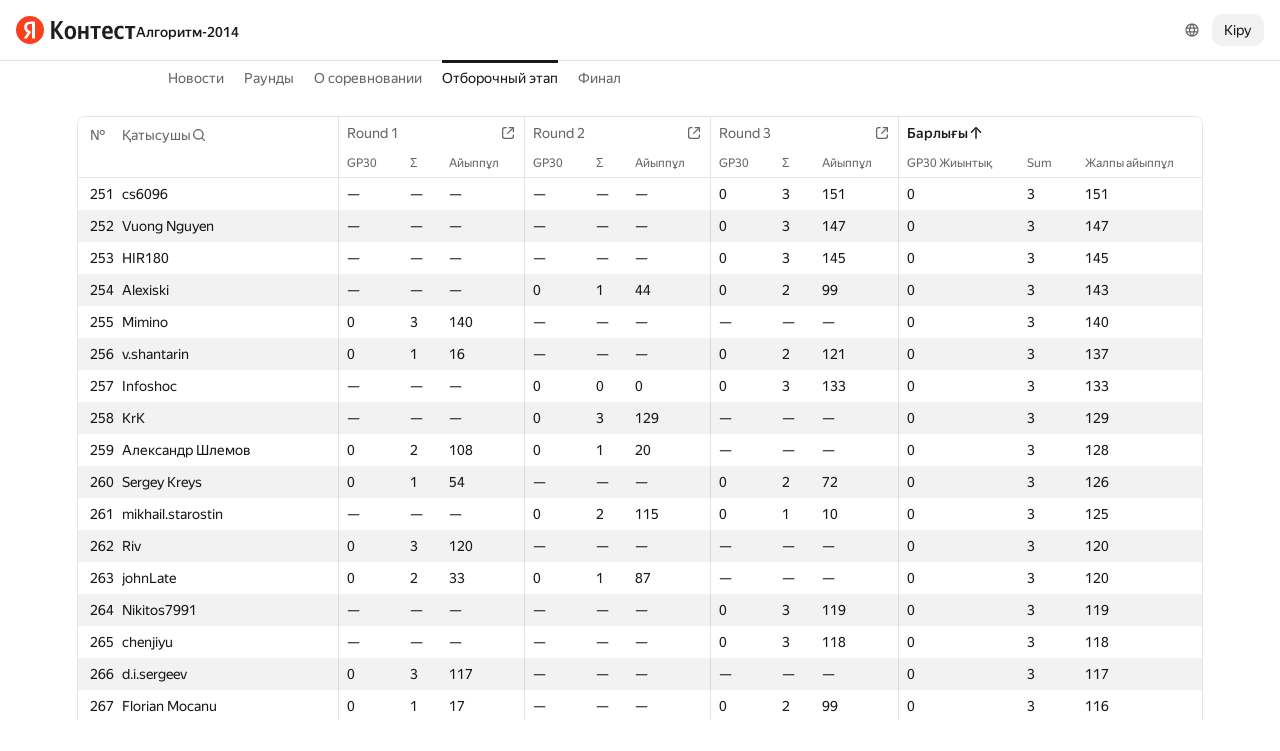

--- FILE ---
content_type: application/javascript
request_url: https://yastatic.net/s3/contest/static/contest-www/23d5bce1a5aa521f5b729e4bf0844c3323993689/bundles/merged-monitor/_merged-monitor.kk.js
body_size: 81734
content:
!function(t){function e(e,o,i){var r=!1;if(a){var s=[];t.each(l,function(){i.hasOwnProperty(this)&&(r=!0)&&s.push({name:this,val:i[this]})}),r&&(t.each(i,function(t){s.push({name:t,val:this})}),i=s)}t.each(i,function(i,a){if(r&&(i=a.name,a=a.val),t.isFunction(a)&&(!n||a.toString().indexOf(".__base")>-1)){var s=e[i]||function(){};o[i]=function(){var t=this.__base;this.__base=s;var e=a.apply(this,arguments);return this.__base=t,e}}else o[i]=a})}var n=function(){"_"}.toString().indexOf("_")>-1,o=function(){},i=Object.create||function(t){var e=function(){};return e.prototype=t,new e},a=!0,r={toString:""};for(var s in r)r.hasOwnProperty(s)&&(a=!1);var l=a?["toString","valueOf"]:null;t.inherit=function(){var n=arguments,a=t.isFunction(n[0]),r=a?n[0]:o,s=n[a?1:0]||{},l=n[a?2:1],c=s.__constructor||a&&r.prototype.__constructor?function(){return this.__constructor.apply(this,arguments)}:function(){};if(!a)return c.prototype=s,c.prototype.__self=c.prototype.constructor=c,t.extend(c,l);t.extend(c,r);var u=r.prototype,_=c.prototype=i(u);return _.__self=_.constructor=c,e(u,_,s),l&&e(r,c,l),c},t.inheritSelf=function(t,n,o){var i=t.prototype;return e(i,i,n),o&&e(t,t,o),t}}(jQuery),function(t){var e=0,n="__"+ +new Date,o=function(){return"uniq"+ ++e};t.identify=function(t,e){if(!t)return o();var i="uniqueID"in t?"uniqueID":n;return e||i in t?t[i]:t[i]=o()}}(jQuery),function(t){t.isEmptyObject||(t.isEmptyObject=function(t){for(var e in t)return!1;return!0})}(jQuery),function(t){t.extend({debounce:function(t,e,n,o){3==arguments.length&&"boolean"!=typeof n&&(o=n,n=!1);var i;return function(){var a=arguments;o=o||this,n&&!i&&t.apply(o,a),clearTimeout(i),i=setTimeout(function(){n||t.apply(o,a),i=null},e)}},throttle:function(t,e,n){var o,i,a;return function(){i=arguments,a=!0,n=n||this,o||function(){a?(t.apply(n,i),a=!1,o=setTimeout(arguments.callee,e)):o=null}()}}})}(jQuery),function(t){var e="__"+ +new Date+"storage",n=function(e,n){return t.identify(e)+(n?t.identify(n):"")},o={buildEventName:function(t){return t},on:function(o,i,a,r,s){if("string"==typeof o){t.isFunction(i)&&(r=a,a=i,i=void 0);for(var l,c=n(a,r),u=this[e]||(this[e]={}),_=o.split(" "),d=0;o=_[d++];)if(o=this.buildEventName(o),l=u[o]||(u[o]={ids:{},list:{}}),!(c in l.ids)){var h=l.list,p={fn:a,data:i,ctx:r,special:s};h.last?(h.last.next=p,p.prev=h.last):h.first=p,l.ids[c]=h.last=p}}else{var f=this;t.each(o,function(t,e){f.on(t,e,i,s)})}return this},onFirst:function(t,e,n,o){return this.on(t,e,n,o,{one:!0})},un:function(o,i,a){if("string"==typeof o||"undefined"==typeof o){var r=this[e];if(r)if(o){for(var s,l=o.split(" "),c=0;o=l[c++];)if(o=this.buildEventName(o),s=r[o])if(i){var u=n(i,a),_=s.ids;if(u in _){var d=s.list,h=_[u],p=h.prev,f=h.next;p?p.next=f:h===d.first&&(d.first=f),f?f.prev=p:h===d.last&&(d.last=p),delete _[u]}}else delete this[e][o]}else delete this[e]}else{var m=this;t.each(o,function(t,e){m.un(t,e,a)})}return this},trigger:function(n,o){var i,a=this,r=a[e];if("string"==typeof n?n=t.Event(a.buildEventName(i=n)):n.type=a.buildEventName(i=n.type),n.target||(n.target=a),r&&(r=r[n.type]))for(var s,l=r.list.first;l;)n.data=l.data,s=l.fn.call(l.ctx||a,n,o),"undefined"!=typeof s&&(n.result=s,s===!1&&(n.preventDefault(),n.stopPropagation())),l.special&&l.special.one&&a.un(i,l.fn,l.ctx),l=l.next;return this}};t.observable=t.inherit(o,o)}(jQuery),function(t,e){function n(t,e,n){return(t?"__elem_"+t:"")+"__mod"+(e?"_"+e:"")+(n?"_"+n:"")}function o(e,o,i){t.isFunction(e)?o[n(i,"*","*")]=e:t.each(e,function(e,a){t.isFunction(a)?o[n(i,e,"*")]=a:t.each(a,function(t,a){o[n(i,e,t)]=a})})}function i(t,e){return e?Array.isArray(e)?function(n){for(var o=0,i=e.length;i>o;)if(n.hasMod(t,e[o++]))return!0;return!1}:function(n){return n.hasMod(t,e)}:function(e){return e.hasMod(t)}}var a=[],r={},s={};this.BEM=t.inherit(t.observable,{__constructor:function(t,e,n){var o=this;o._modCache=t||{},o._processingMods={},o._params=e,o.params=null,n!==!1?o._init():o.afterCurrentEvent(function(){o._init()})},_init:function(){return this._initing||this.hasMod("js","inited")||(this._initing=!0,this.params||(this.params=t.extend(this.getDefaultParams(),this._params),delete this._params),this.setMod("js","inited"),delete this._initing,this.hasMod("js","inited")&&this.trigger("init")),this},changeThis:function(t,e){return t.bind(e||this)},afterCurrentEvent:function(t,e){this.__self.afterCurrentEvent(this.changeThis(t,e))},trigger:function(t,e){return this.__base(t=this.buildEvent(t),e).__self.trigger(t,e),this},buildEvent:function(e){return"string"==typeof e&&(e=t.Event(e)),e.block=this,e},hasMod:function(t,n,o){var i=arguments.length,a=!1;1==i?(o="",n=t,t=e,a=!0):2==i&&("string"==typeof t?(o=n,n=t,t=e):(o="",a=!0));var r=this.getMod(t,n)===o;return a?!r:r},getMod:function(t,e){var n=typeof t;if("string"===n||"undefined"===n){e=t||e;var o=this._modCache;return e in o?o[e]:o[e]=this._extractModVal(e)}return this._getElemMod(e,t)},_getElemMod:function(t,e,n){return this._extractModVal(t,e,n)},getMods:function(t){var n=t&&"string"!=typeof t,o=this,i=[].slice.call(arguments,n?1:0),a=o._extractMods(i,n?t:e);return n||(i.length?i.forEach(function(t){o._modCache[t]=a[t]}):o._modCache=a),a},setMod:function(n,o,i){"undefined"==typeof i&&(i=o,o=n,n=e);var a=this;if(!n||n[0]){var r=(n&&n[0]?t.identify(n[0]):"")+"_"+o;if(this._processingMods[r])return a;var s,l=n?a._getElemMod(o,n,s=a.__self._extractElemNameFrom(n)):a.getMod(o);if(l===i)return a;this._processingMods[r]=!0;var c=!0,u=[o,i,l];n&&u.unshift(n),[["*","*"],[o,"*"],[o,i]].forEach(function(t){c=a._callModFn(s,t[0],t[1],u)!==!1&&c}),!n&&c&&(a._modCache[o]=i),c&&a._afterSetMod(o,i,l,n,s),delete this._processingMods[r]}return a},_afterSetMod:function(t,e,n,o,i){},toggleMod:function(t,n,o,i,a){"string"==typeof t&&(a=i,i=o,o=n,n=t,t=e),"undefined"==typeof i?i="":"boolean"==typeof i&&(a=i,i="");var r=this.getMod(t,n);return(r==o||r==i)&&this.setMod(t,n,"boolean"==typeof a?a?o:i:this.hasMod(t,n,o)?i:o),this},delMod:function(t,n){return n||(n=t,t=e),this.setMod(t,n,"")},_callModFn:function(t,o,i,a){var r=n(t,o,i);return this[r]?this[r].apply(this,a):e},_extractModVal:function(t,e){return""},_extractMods:function(t,e){return{}},channel:function(t,e){return this.__self.channel(t,e)},getDefaultParams:function(){return{}},del:function(t){var e=[].slice.call(arguments);return"string"==typeof t&&e.unshift(this),this.__self.del.apply(this.__self,e),this},destruct:function(){}},{_name:"i-bem",blocks:r,decl:function(n,a,s){if("string"==typeof n?n={block:n}:n.name&&(n.block=n.name),n.baseBlock&&!r[n.baseBlock])throw'baseBlock "'+n.baseBlock+'" for "'+n.block+'" is undefined';a||(a={}),a.onSetMod&&(o(a.onSetMod,a),delete a.onSetMod),a.onElemSetMod&&(t.each(a.onElemSetMod,function(t,e){o(e,a,t)}),delete a.onElemSetMod);var l=r[n.baseBlock||n.block]||this;if(n.modName){var c=i(n.modName,n.modVal);t.each(a,function(n,o){t.isFunction(o)&&(a[n]=function(){var t;if(c(this))t=o;else{var i=l.prototype[n];i&&i!==a[n]&&(t=this.__base)}return t?t.apply(this,arguments):e})})}if(s&&"boolean"==typeof s.live){var u=s.live;s.live=function(){return u}}var _;return n.block==l._name?(_=t.inheritSelf(l,a,s))._processLive(!0):((_=r[n.block]=t.inherit(l,a,s))._name=n.block,delete _._liveInitable),_},_processLive:function(t){return!1},create:function(t,e){return"string"==typeof t&&(t={block:t}),new r[t.block](t.mods,e)},getName:function(){return this._name},_extractElemNameFrom:function(t){},afterCurrentEvent:function(t,e){1==a.push({fn:t,ctx:e})&&setTimeout(this._runAfterCurrentEventFns,0)},_runAfterCurrentEventFns:function(){var t=a.length;if(t)for(var e,n=a.splice(0,t);e=n.shift();)e.fn.call(e.ctx||this)},changeThis:function(t,e){return t.bind(e||this)},del:function(t){var e="string"==typeof t,n=e?0:1,o=arguments.length;for(e&&(t=this);o>n;)delete t[arguments[n++]];return this},channel:function(n,o){return"boolean"==typeof n&&(o=n,n=e),n||(n="default"),o?void(s[n]&&(s[n].un(),delete s[n])):s[n]||(s[n]=new t.observable)}})}(jQuery),function(){Object.keys||(Object.keys=function(t){var e=[];for(var n in t)t.hasOwnProperty(n)&&e.push(n);return e})}(),function(){var t=Array.prototype,e=Object.prototype.toString,n={indexOf:function(t,e){e=+(e||0);var n=this,o=n.length;if(o>0&&o>e)for(e=0>e?Math.ceil(e):Math.floor(e),-o>e&&(e=0),0>e&&(e+=o);o>e;){if(e in n&&n[e]===t)return e;++e}return-1},forEach:function(t,e){for(var n=-1,o=this,i=o.length;++n<i;)n in o&&(e?t.call(e,o[n],n,o):t(o[n],n,o))},map:function(t,e){for(var n=-1,o=this,i=o.length,a=new Array(i);++n<i;)n in o&&(a[n]=e?t.call(e,o[n],n,o):t(o[n],n,o));return a},filter:function(t,e){for(var n=-1,o=this,i=o.length,a=[];++n<i;)n in o&&(e?t.call(e,o[n],n,o):t(o[n],n,o))&&a.push(o[n]);return a},reduce:function(t,e){var n,o=-1,i=this,a=i.length;if(arguments.length<2){for(;++o<a;)if(o in i){n=i[o];break}}else n=e;for(;++o<a;)o in i&&(n=t(n,i[o],o,i));return n},some:function(t,e){for(var n=-1,o=this,i=o.length;++n<i;)if(n in o&&(e?t.call(e,o[n],n,o):t(o[n],n,o)))return!0;return!1},every:function(t,e){for(var n=-1,o=this,i=o.length;++n<i;)if(n in o&&!(e?t.call(e,o[n],n,o):t(o[n],n,o)))return!1;return!0}};for(var o in n)t[o]||(t[o]=n[o]);Array.isArray||(Array.isArray=function(t){return"[object Array]"===e.call(t)})}(),function(){var t=Array.prototype.slice;Function.prototype.bind||(Function.prototype.bind=function(e){var n=this,o=t.call(arguments,1);return function(){return n.apply(e,o.concat(t.call(arguments)))}})}(),function(t,e,n){function o(t,e,n){n.push(r,t,r,e)}function i(t,e,n,i){i.push(t),n&&o(e,n,i)}function a(t,e,a,r,l){i(t,n,n,l),l.push(s,e),r&&o(a,r,l)}var r="_",s="__",l="[a-zA-Z0-9-]+";t.INTERNAL={NAME_PATTERN:l,MOD_DELIM:r,ELEM_DELIM:s,buildModPostfix:function(t,e,n){var i=n||[];return o(t,e,i),n?i:i.join("")},buildClass:function(t,e,o,r,s){var l=typeof o;if("string"==l?"string"!=typeof r&&"number"!=typeof r&&(s=r,r=o,o=e,e=n):"undefined"!=l?(s=o,o=n):e&&"string"!=typeof e&&(s=e,e=n),!(e||o||s))return t;var c=s||[];return e?a(t,e,o,r,c):i(t,o,r,c),s?c:c.join("")},buildClasses:function(t,o,r,s){o&&"string"!=typeof o&&(s=r,r=o,o=n);var l=s||[];return o?a(t,o,n,n,l):i(t,n,n,l),r&&e.each(r,function(e,n){n&&(l.push(" "),o?a(t,o,e,n,l):i(t,e,n,l))}),s?l:l.join("")}}}(BEM,jQuery),function(t,e,n){function o(t,e,n){(t[e]||(t[e]=[])).unshift(n)}function i(t,e){return e.modName?function(n){(n._curBlock.mods||{})[e.modName]===e.modVal&&t(n)}:t}function a(t,n){var o,i=e.isArray(n);return e.isArray(t)?i?o=t.concat(n):(o=t).push(n):i?(o=n).unshift(t):o=[t,n],o}function r(t){return t.replace(p,function(t){return h[t]})}var s=t.INTERNAL,l=s.ELEM_DELIM,c={area:1,base:1,br:1,col:1,command:1,embed:1,hr:1,img:1,input:1,keygen:1,link:1,meta:1,param:1,source:1,wbr:1},u=s.buildClass,_=s.buildClasses,d={},h={'"':"&quot;","&":"&amp;","<":"&lt;",">":"&gt;"},p=/["&<>]/g;t.HTML={decl:function(t,n){"string"==typeof t&&(t={block:t}),t.name&&(t.block=t.name);var a=d[t.block]||(d[t.block]={});n.onBlock&&o(a,"_block",i(n.onBlock,t)),n.onElem&&(e.isFunction(n.onElem)?o(a,"_elem",i(n.onElem,t)):e.each(n.onElem,function(e,n){o(a,"_elem"+("*"===e?"":l+e),i(n,t))}))},build:function(t){var e=new this.Ctx(t);return e._buildAll(),e._flush()},Ctx:e.inherit({__constructor:function(t){this._buffer=[],this._params=t,this._tParams=null,this._tParamsChanges=null,this._curBlock=n},pos:function(){return this._params._pos},isFirst:function(){return 1===this._params._pos},isLast:function(){var t=this._params;return t._pos===t._siblingsCount},params:function(t){var e=this;return"undefined"==typeof t?e._params:(e._params=t,e)},param:function(t,n,o,i){var a=this,r=a._params;return"undefined"==typeof n?r[t]:(!o&&t in r?i&&(r[t]=e.extend(n,r[t])):r[t]=n,a)},attrs:function(t,e){return this.param("attrs",t,e,!0)},attr:function(t,e,n){var o=this;if("undefined"==typeof e)return(o._params.attrs||{})[t];var i=o._params.attrs;return i?(n||!(t in i))&&(i[t]=e):(o._params.attrs={})[t]=e,o},tag:function(t,e){return this.param("tag",t,e)},cls:function(t,e){return this.param("cls",t,e)},mods:function(t,e){return this.param("mods",t,e,!0)},mod:function(t,e,n){var o=this;if("undefined"==typeof e)return(o._params.mods||{})[t];var i=o._params.mods;return i?(n||!(t in i))&&(i[t]=e):(o._params.mods={})[t]=e,o},mix:function(t,e){var n=this,o=n._params;return"undefined"==typeof t?o.mix:(!e&&"mix"in o?o.mix=o.mix.concat(t):o.mix=t,n)},js:function(t){return this.param("js",t)},content:function(t,e){return this.param("content",t,e)},wrapContent:function(t){var e=this,n=e._params;return t.content=n.content,n.content=t,e},beforeContent:function(t){var e=this,n=e._params;return n.content=a(t,n.content),e},afterContent:function(t){var e=this,n=e._params;return n.content=a(n.content,t),e},wrap:function(t){var e=this,n=e._params;return t.block||(t._curBlock=e._curBlock),t.content=n._wrapper?n._wrapper:n,n._wrapper=t,e},tParam:function(t,e){var n=this,o=n._tParams||(n._tParams={});if("undefined"==typeof e)return o[t];var i=n._tParamsChanges||(n._tParamsChanges={});return t in i||(i[t]=o[t]),o[t]=e,n},generateId:function(){return e.identify()},stop:function(){this._params._isStopped=!0},_buildAll:function(){var t=this,n=t._buffer,o=t._params,i=typeof o;if("string"===i||"number"===i)n.push(o);else if(e.isArray(o))for(var a,r,s=0,l=o.length;l>s;)t._params=a=o[s++],r=typeof a,"string"===r||"number"===r?n.push(a):a&&(a._pos=s,a._siblingsCount=l,t._buildByDecl());else o&&(t._params._pos=t._params._siblingsCount=1,t._buildByDecl())},_build:function(){var t,n=this,o=n._buffer,i=n._params,a=i.tag||"div",s=i.block||i.elem,l=s&&(i.block||n._curBlock.block),d=!1;i.js&&((t={})[u(l,i.elem)]=i.js===!0?{}:i.js,d=!i.elem),o.push("<",a),(s||i.cls)&&(o.push(' class="'),s&&(_(l,i.elem,i.mods,o),i.mix&&e.each(i.mix,function(e,n){n&&(o.push(" "),_(n.block,n.elem,n.mods,o),n.js&&((t||(t={}))[u(n.block,n.elem)]=n.js===!0?{}:n.js,d||(d=!n.elem)))})),i.cls&&o.push(s?" ":"",i.cls),d&&o.push(" i-bem"),o.push('"')),t&&o.push(' onclick="return ',r(JSON.stringify(t)),'"'),i.attrs&&e.each(i.attrs,function(t,e){"undefined"!=typeof e&&null!==e&&e!==!1&&o.push(" ",t,'="',e.toString().replace(/"/g,"&quot;"),'"')}),c[a]?o.push("/>"):(o.push(">"),"undefined"!=typeof i.content&&(n._params=i.content,n._buildAll()),o.push("</",a,">"))},_flush:function(){var t=this._buffer.join("");return delete this._buffer,t},_buildByDecl:function(){var t=this,n=t._curBlock,o=t._params;if(o._curBlock&&(t._curBlock=o._curBlock),o.block&&(t._curBlock=o),!o._wrapper){if(o.block||o.elem){var i=d[t._curBlock.block];if(i){var a;if(o.elem?(a=i["_elem"+l+o.elem],i._elem&&(a=a?a.concat(i._elem):i._elem)):a=i._block,a)for(var r,s=0;(r=a[s++])&&(r(t),!o._isStopped););}}if(o._wrapper)return o._curBlock=t._curBlock,t._params=o._wrapper,t._buildAll()}var c=t._tParamsChanges;if(t._tParamsChanges=null,t._build(),t._curBlock=n,c){var u=t._tParams;e.each(c,function(t,e){"undefined"==typeof e?delete u[t]:u[t]=e})}}})}}(BEM,jQuery),function(t){if(!window.JSON){var e,n=Object.prototype.toString,o=/[\\\"\x00-\x1f\x7f-\x9f\u00ad\u0600-\u0604\u070f\u17b4\u17b5\u200c-\u200f\u2028-\u202f\u2060-\u206f\ufeff\ufff0-\uffff]/g,i={"\b":"\\b","	":"\\t","\n":"\\n","\f":"\\f","\r":"\\r",'"':'\\"',"\\":"\\\\"};window.JSON={stringify:e=function(a){if(null===a)return"null";if("undefined"==typeof a)return t;switch(n.call(a)){case"[object String]":return o.lastIndex=0,'"'+(o.test(a)?a.replace(o,function(t){var e=i[t];return"string"==typeof e?e:"\\u"+("0000"+t.charCodeAt(0).toString(16)).slice(-4)}):a)+'"';case"[object Number]":case"[object Boolean]":return""+a;case"[object Array]":for(var r,s="[",l=0,c=a.length;c>l;)r=e(a[l]),s+=(l++?",":"")+("undefined"==typeof r?"null":r);return s+"]";case"[object Object]":if("[object Function]"===n.call(a.toJSON))return e(a.toJSON());var r,s="{",l=0;for(var u in a)a.hasOwnProperty(u)&&(r=e(a[u]),"undefined"!=typeof r&&(s+=(l++?",":"")+'"'+u+'":'+r));return s+"}";default:return t}},parse:function(t){return Function("return "+t)()}}}}(),jQuery.cookie=function(t,e,n){if("undefined"==typeof e){var o=null;if(document.cookie&&""!=document.cookie)for(var i=document.cookie.split(";"),a=0;a<i.length;a++){var r=jQuery.trim(i[a]);if(r.substring(0,t.length+1)==t+"="){o=decodeURIComponent(r.substring(t.length+1));break}}return o}n=n||{},null===e&&(e="",n.expires=-1);var s="";if(n.expires&&("number"==typeof n.expires||n.expires.toUTCString)){var l;"number"==typeof n.expires?(l=new Date,l.setTime(l.getTime()+24*n.expires*60*60*1e3)):l=n.expires,s="; expires="+l.toUTCString()}var c=n.path?"; path="+n.path:"",u=n.domain?"; domain="+n.domain:"",_=n.secure?"; secure":"";document.cookie=[t,"=",encodeURIComponent(e),s,c,u,_].join("")},function(t){function e(t){return t.replace(/%.{2}/g,function(t){return o[t]||t})}function n(t,n){var o="";try{o=t(n)}catch(i){try{o=t(e(n))}catch(i){o=n}}return o}var o={"%D0":"%D0%A0","%C0":"%D0%90","%C1":"%D0%91","%C2":"%D0%92","%C3":"%D0%93","%C4":"%D0%94","%C5":"%D0%95","%A8":"%D0%81","%C6":"%D0%96","%C7":"%D0%97","%C8":"%D0%98","%C9":"%D0%99","%CA":"%D0%9A","%CB":"%D0%9B","%CC":"%D0%9C","%CD":"%D0%9D","%CE":"%D0%9E","%CF":"%D0%9F","%D1":"%D0%A1","%D2":"%D0%A2","%D3":"%D0%A3","%D4":"%D0%A4","%D5":"%D0%A5","%D6":"%D0%A6","%D7":"%D0%A7","%D8":"%D0%A8","%D9":"%D0%A9","%DA":"%D0%AA","%DB":"%D0%AB","%DC":"%D0%AC","%DD":"%D0%AD","%DE":"%D0%AE","%DF":"%D0%AF","%E0":"%D0%B0","%E1":"%D0%B1","%E2":"%D0%B2","%E3":"%D0%B3","%E4":"%D0%B4","%E5":"%D0%B5","%B8":"%D1%91","%E6":"%D0%B6","%E7":"%D0%B7","%E8":"%D0%B8","%E9":"%D0%B9","%EA":"%D0%BA","%EB":"%D0%BB","%EC":"%D0%BC","%ED":"%D0%BD","%EE":"%D0%BE","%EF":"%D0%BF","%F0":"%D1%80","%F1":"%D1%81","%F2":"%D1%82","%F3":"%D1%83","%F4":"%D1%84","%F5":"%D1%85","%F6":"%D1%86","%F7":"%D1%87","%F8":"%D1%88","%F9":"%D1%89","%FA":"%D1%8A","%FB":"%D1%8B","%FC":"%D1%8C","%FD":"%D1%8D","%FE":"%D1%8E","%FF":"%D1%8F"};t.extend({decodeURI:function(t){return n(decodeURI,t)},decodeURIComponent:function(t){return n(decodeURIComponent,t)}})}(jQuery),function(t,e,n){function o(t,n){var o=t[0];e.each(s(o),function(r,s){a(s,o,r,n);var l=p[s.uniqId];l?l.domElem.index(o)<0&&(l.domElem=l.domElem.add(t),e.extend(l._params,s)):i(r,t,s)})}function i(t,o,i,r,l){"boolean"==typeof i&&(l=r,r=i,i=n);var c=o[0];i=a(i||s(c)[t],c,t);var u=i.uniqId;if(p[u])return p[u]._init();h[u]=h[u]?h[u].add(o):o;var _=c.parentNode;_&&11!==_.nodeType||e.unique(h[u]);var d=b[t]||$.decl(t,{},{live:!0});if(!(d._liveInitable=!!d._processLive())||r||i.live===!1){r&&o.addClass("i-bem");var f=new d(h[u],i,!!r);return delete h[u],l&&l.apply(f,M.call(arguments,4)),f}}function a(t,n,o,i){(t||(t={})).uniqId||(t.uniqId=(t.id?o+"-id-"+t.id:e.identify())+(i||e.identify()));var a=e.identify(n),r=f[a]||(f[a]={});return r[o]||(r[o]=t),t}function r(t,e,n){var o=t.find(e);return n?o:o.add(t.filter(e))}function s(t){var n=e.identify(t);return f[n]||(f[n]=l(t))}function l(t){var n,o,i=t.getAttribute("data-bem");return i?JSON.parse(i):(n=t.onclick||t.ondblclick,n||"body"!=t.tagName.toLowerCase()||(o=e(t),i=o.attr("onclick")||o.attr("ondblclick"),i&&(n=Function(i))),n?n():{})}function c(t){delete f[e.identify(t)]}function u(t,e){1===t.domElem.length?t.destruct(!0):t.domElem=t.domElem.not(e)}var _=e(window),d=e(document),h={},p={},f={},m={},g={},b=t.blocks,v=t.INTERNAL,y=v.NAME_PATTERN,x=v.MOD_DELIM,k=v.ELEM_DELIM,w=v.buildModPostfix,L=v.buildClass,M=Array.prototype.slice,E=Array.prototype.reverse;e.fn.bem=function(t,e){return i(t,this,e,!0)};var $=t.DOM=t.decl("i-bem__dom",{__constructor:function(t,n,o){var i=this;i.domElem=t,i._eventNameCache={},i._elemCache={},p[i._uniqId=n.uniqId||e.identify(i)]=i,i._needSpecialUnbind=!1,i.__base(null,n,o)},findBlocksInside:function(t,e){return this._findBlocks("find",t,e)},findBlockInside:function(t,e){return this._findBlocks("find",t,e,!0)},findBlocksOutside:function(t,e){return this._findBlocks("parents",t,e)},findBlockOutside:function(t,e){return this._findBlocks("closest",t,e)[0]||null},findBlocksOn:function(t,e){return this._findBlocks("",t,e)},findBlockOn:function(t,e){return this._findBlocks("",t,e,!0)},_findBlocks:function(t,o,a,r){if(!this.domElem)return[];a||(a=o,o=n);var s=o?"string"==typeof o?this.findElem(o):o:this.domElem,l="string"==typeof a,c=l?a:a.block||a.blockName,u="."+(l?L(c):L(c,a.modName,a.modVal))+(r?":first":""),_=s.filter(u);if(t&&(_=_.add(s[t](u))),r)return _[0]?i(c,_.eq(0),!0):null;var d=[],h={};return e.each(_,function(t,n){var o=i(c,e(n),!0);h[o._uniqId]||(h[o._uniqId]=!0,d.push(o))}),d},bindToDomElem:function(t,n,o){var i=this;return o?t.bind(i._buildEventName(n),function(t){return(t.data||(t.data={})).domElem=e(this),o.apply(i,arguments)}):e.each(n,function(e,n){i.bindToDomElem(t,e,n)}),i},bindToDoc:function(t,e){return this._needSpecialUnbind=!0,this.bindToDomElem(d,t,e)},bindToWin:function(t,e){var n,o,i=e;return"resize"===t&&(e=function(){var t=_.height(),e=_.width();(n!==t||o!==e)&&(n=t,o=e,i.apply(this,arguments))}),this._needSpecialUnbind=!0,this.bindToDomElem(_,t,e)},bindTo:function(t,n,o){return!n||e.isFunction(n)?(o=n,n=t,t=this.domElem):"string"==typeof t&&(t=this.elem(t)),this.bindToDomElem(t,n,o)},unbindFromDomElem:function(t,e){return t.unbind(this._buildEventName(e)),this},unbindFromDoc:function(t){return this.unbindFromDomElem(d,t)},unbindFromWin:function(t){return this.unbindFromDomElem(_,t)},unbindFrom:function(t,e){return e?"string"==typeof t&&(t=this.elem(t)):(e=t,t=this.domElem),this.unbindFromDomElem(t,e)},_buildEventName:function(t){var e=this;return t.indexOf(" ")>1?t.split(" ").map(function(t){return e._buildOneEventName(t)}).join(" "):e._buildOneEventName(t)},_buildOneEventName:function(t){var e=this,n=e._eventNameCache;if(t in n)return n[t];var o="."+e._uniqId;if(t.indexOf(".")<0)return n[t]=t+o;var i=".bem_"+e.__self._name;return n[t]=t.split(".").map(function(t,e){return 0==e?t+i:i+"_"+t}).join("")+o},trigger:function(t,e){return this.__base(t=this.buildEvent(t),e).domElem&&this._ctxTrigger(t,e),this},_ctxTrigger:function(t,n){var o=this,i=m[o.__self._buildCtxEventName(t.type)],a={};i&&o.domElem.each(function(){for(var r=this,s=i.counter;r&&s;){var l=e.identify(r,!0);if(l){if(a[l])break;var c=i.ctxs[l];c&&(e.each(c,function(e,i){i.fn.call(i.ctx||o,t,n)}),s--),a[l]=!0}r=r.parentNode}})},setMod:function(t,n,o){if(t&&"undefined"!=typeof o&&t.length>1){var i=this;return t.each(function(){var a=e(this);a.__bemElemName=t.__bemElemName,i.setMod(a,n,o)}),i}return this.__base(t,n,o)},_extractModVal:function(t,e,n){var o,i=(e||this.domElem)[0];return i&&(o=i.className.match(this.__self._buildModValRE(t,n||e))),o?o[2]:""},_extractMods:function(t,e){var n={},o=!t.length,i=0;return((e||this.domElem)[0].className.match(this.__self._buildModValRE("("+(o?y:t.join("|"))+")",e,"g"))||[]).forEach(function(t){var e=(t=t.trim()).lastIndexOf(x),o=t.substr(0,e-1).lastIndexOf(x);n[t.substr(o+1,e-o-1)]=t.substr(e+1),++i}),i<t.length&&t.forEach(function(t){t in n||(n[t]="")}),n},_afterSetMod:function(t,n,o,i,a){if(!this._isDestructing){var r=this.__self,s=r._buildModClassPrefix(t,a),l=r._buildModValRE(t,a),c=""===n;(i||this.domElem).each(function(){var t=this.className;t.indexOf(s)>-1?this.className=t.replace(l,c?"":"$1"+s+n):c||e(this).addClass(s+n)}),a&&this.dropElemCache(a,t,o).dropElemCache(a,t,n)}},findElem:function(t,e,n,o){arguments.length%2?(o=n,n=e,e=t,t=this.domElem):"string"==typeof t&&(t=this.findElem(t));var i=this.__self,a="."+e.split(" ").map(function(t){return L(i._name,t,n,o)}).join(",.");return r(t,a)},_elem:function(t,e,n){var o,i=t+w(e,n);return(o=this._elemCache[i])||(o=this._elemCache[i]=this.findElem(t,e,n),o.__bemElemName=t),o},elem:function(t,n,o){if(n&&"string"!=typeof n)return n.__bemElemName=t,n;if(t.indexOf(" ")<0)return this._elem(t,n,o);var i=e([]),a=this;return t.split(" ").forEach(function(t){i=i.add(a._elem(t,n,o))}),i},dropElemCache:function(t,e,n){if(t){var o=this,i=w(e,n);t.indexOf(" ")<0?delete o._elemCache[t+i]:t.split(" ").forEach(function(t){delete o._elemCache[t+i]})}else this._elemCache={};return this},elemParams:function(t){var e;return"string"==typeof t?(e=t,t=this.elem(t)):e=this.__self._extractElemNameFrom(t),l(t[0])[L(this.__self.getName(),e)]||{}},elemify:function(t,n){return(t=e(t)).__bemElemName=n,t},containsDomElem:function(t){var e=!1;return this.domElem.each(function(){return!(e=t.parents().andSelf().index(this)>-1)}),e},buildSelector:function(t,e,n){return this.__self.buildSelector(t,e,n)},destruct:function(t){var n=this,o=n.__self;n._isDestructing||(n._isDestructing=!0,n._needSpecialUnbind&&o.doc.add(o.win).unbind("."+n._uniqId),n.dropElemCache().domElem.each(function(t,n){var o=s(n);e.each(o,function(t,e){var o=p[e.uniqId];o?o._isDestructing||u(o,n):delete h[e.uniqId]}),c(n)}),t||n.domElem.remove(),delete p[n.un()._uniqId],delete n.domElem,delete n._elemCache,n.__base())}},{scope:null,doc:d,win:_,_processLive:function(t){var e=this,n=e._liveInitable;if("live"in e){var o="undefined"==typeof n;if(o^t){n=e.live()!==!1;var i=e.getName(),a=e.live;e.live=function(){return this.getName()===i?n:a.apply(this,arguments)}}}return n},init:function(t,n,i){(!t||e.isFunction(t))&&(i=n,n=t,t=d);var a=e.identify();return r(t,".i-bem").each(function(){o(e(this),a)}),n&&this.afterCurrentEvent(function(){n.call(i||this,t)}),this._runAfterCurrentEventFns(),t},destruct:function(t,o,i){"boolean"!=typeof t&&(i=o,o=t,t=n),E.call(r(o,".i-bem",i)).each(function(t,n){var o=s(this);e.each(o,function(t,e){if(e.uniqId){var o=p[e.uniqId];o?u(o,n):delete h[e.uniqId]}}),c(this)}),t||(i?o.empty():o.remove())},update:function(t,e,n,o){return this.destruct(t,!0),this.init(t.html(e),n,o)},replace:function(t,n){return this.destruct(!0,t),this.init(e(n).replaceAll(t))},append:function(t,n){return this.init(e(n).appendTo(t))},prepend:function(t,n){return this.init(e(n).prependTo(t))},before:function(t,n){return this.init(e(n).insertBefore(t))},after:function(t,n){return this.init(e(n).insertAfter(t))},_buildCtxEventName:function(t){return this._name+":"+t},_liveClassBind:function(t,n,o,i){var a=this;if(n.indexOf(" ")>-1)n.split(" ").forEach(function(e){a._liveClassBind(t,e,o,i)});else{var r=g[n],s=e.identify(o);r||(r=g[n]={},d.bind(n,a.changeThis(a._liveClassTrigger,a))),r=r[t]||(r[t]={uniqIds:{},fns:[]}),s in r.uniqIds||(r.fns.push({uniqId:s,fn:a._buildLiveEventFn(o,i)}),r.uniqIds[s]=r.fns.length-1)}return this},_liveClassUnbind:function(t,n,o){var i=g[n];if(i)if(o){if(i=i[t]){var a=e.identify(o);if(a in i.uniqIds){var r=i.uniqIds[a],s=i.fns.length-1;for(i.fns.splice(r,1);s>r;)i.uniqIds[i.fns[r++].uniqId]=r-1;delete i.uniqIds[a]}}}else delete i[t];return this},_liveClassTrigger:function(t){var n=g[t.type];if(n){var o=t.target,i=[];for(var a in n)n.hasOwnProperty(a)&&i.push(a);do for(var r=" "+o.className+" ",s=0;a=i[s++];)if(r.indexOf(" "+a+" ")>-1){for(var l,c=0,u=n[a].fns,_=!1;l=u[c++];)l.fn.call(e(o),t)===!1&&(_=!0);if(_&&t.preventDefault(),_||t.isPropagationStopped())return;i.splice(--s,1)}while(i.length&&(o=o.parentNode))}},_buildLiveEventFn:function(t,n){var o=this;return function(a){var r=[o._name,((a.data||(a.data={})).domElem=e(this)).closest(o.buildSelector()),!0],s=i.apply(null,n?r.concat([t,a]):r);return s&&!n&&t?t.apply(s,arguments):void 0}},liveInitOnEvent:function(t,e,n){return this.liveBindTo(t,e,n,!0)},liveBindTo:function(t,o,i,a){(!o||e.isFunction(o))&&(i=o,o=t,t=n),t&&"string"!=typeof t||(t={elem:t}),t.elemName&&(t.elem=t.elemName);var r=this;return t.elem&&t.elem.indexOf(" ")>0?(t.elem.split(" ").forEach(function(e){r._liveClassBind(L(r._name,e,t.modName,t.modVal),o,i,a)}),r):r._liveClassBind(L(r._name,t.elem,t.modName,t.modVal),o,i,a)},liveUnbindFrom:function(t,o,i){(!o||e.isFunction(o))&&(i=o,o=t,t=n);var a=this;return t&&t.indexOf(" ")>1?(t.split(" ").forEach(function(t){a._liveClassUnbind(L(a._name,t),o,i)}),a):a._liveClassUnbind(L(a._name,t),o,i)},_liveInitOnBlockEvent:function(t,e,n,o){var i=this._name;return b[e].on(t,function(t){if(t.block.domElem){var e=arguments,a=t.block[o](i);n&&a.forEach(function(t){n.apply(t,e)})}}),this},liveInitOnBlockEvent:function(t,e,n){return this._liveInitOnBlockEvent(t,e,n,"findBlocksOn")},liveInitOnBlockInsideEvent:function(t,e,n){return this._liveInitOnBlockEvent(t,e,n,"findBlocksOutside")},liveInitOnBlockInit:function(t,e){return this.liveInitOnBlockEvent("init",t,e)},liveInitOnBlockInsideInit:function(t,e){return this.liveInitOnBlockInsideEvent("init",t,e)},on:function(t,e,n,o,i){return t.jquery?this._liveCtxBind(t,e,n,o,i):this.__base(t,e,n,o)},un:function(t,e,n,o){return t.jquery?this._liveCtxUnbind(t,e,n,o):this.__base(t,e,n)},liveCtxBind:function(t,e,n,o,i){return this._liveCtxBind(t,e,n,o,i)},_liveCtxBind:function(t,o,i,a,r){var s=this;if("string"==typeof o)if(e.isFunction(i)&&(r=a,a=i,i=n),o.indexOf(" ")>-1)o.split(" ").forEach(function(e){s._liveCtxBind(t,e,i,a,r)});else{var l=s._buildCtxEventName(o),c=m[l]||(m[l]={counter:0,ctxs:{}});t.each(function(){var t=e.identify(this),n=c.ctxs[t];n||(n=c.ctxs[t]={},++c.counter),n[e.identify(a)+(r?e.identify(r):"")]={fn:a,data:i,ctx:r}})}else e.each(o,function(e,n){s._liveCtxBind(t,e,n,i)});return s},liveCtxUnbind:function(t,e,n,o){return this._liveCtxUnbind(t,e,n,o)},_liveCtxUnbind:function(t,n,o,i){var a=this,r=m[n=a._buildCtxEventName(n)];return r&&(t.each(function(){var t,n=e.identify(this,!0);n&&(t=r.ctxs[n])&&(o&&delete t[e.identify(o)+(i?e.identify(i):"")],(!o||e.isEmptyObject(t))&&(r.counter--,delete r.ctxs[n]))}),r.counter||delete m[n]),a},_extractElemNameFrom:function(t){if(t.__bemElemName)return t.__bemElemName;var e=t[0].className.match(this._buildElemNameRE());return e?e[1]:n},extractParams:l,_buildModClassPrefix:function(t,e){return L(this._name)+(e?k+("string"==typeof e?e:this._extractElemNameFrom(e)):"")+x+t+x},_buildModValRE:function(t,e,n){return new RegExp("(\\s|^)"+this._buildModClassPrefix(t,e)+"("+y+")(?=\\s|$)",n)},_buildElemNameRE:function(){return new RegExp(this._name+k+"("+y+")(?:\\s|$)")},buildSelector:function(t,e,n){return"."+L(this._name,t,e,n)},getBlockByUniqId:function(t){return p[t]},getWindowSize:function(){return{width:_.width(),height:_.height()}}});e(function(){t.DOM.scope=e("body")})}(BEM,jQuery),function(){String.prototype.trim||(String.prototype.trim=function(){for(var t=this.replace(/^\s\s*/,""),e=/\s/,n=t.length;e.test(t.charAt(--n)););return t.slice(0,n+1)})}(),BEM.DOM.decl("i-global",{onSetMod:{js:function(){this.del(this.__self._params=$.extend({},this.params),"uniqId","name");var t=this.__self._params;t["passport-msg"]||(t["passport-msg"]=t.id),void 0===t["show-counters"]&&(t["show-counters"]=Math.round(100*Math.random())<=t["show-counters-percent"]),t.locale=t.lang,$(function(){t.oframebust&&Lego.oframebust(t.oframebust)})}},getDefaultParams:function(){return{id:"",login:Lego.isSessionValid()?$.cookie("yandex_login")||"":"",yandexuid:$.cookie("yandexuid"),lang:"ru",tld:"ru",retpath:encodeURI($.decodeURI(location.href)),"passport-host":"https://passport.yandex.ru","pass-host":"https://pass.yandex.ru","social-host":"https://social.yandex.ru","lego-path":"/lego","show-counters-percent":100}}},{param:function(t,e){return"undefined"==typeof e?(this._params||{})[t]:void(this._params&&(this._params[t]=e))}}),function(t){t||(t=window.Lego={}),t.isSessionValid=function(){return!!t.getCookie("yandex_login")}}(window.Lego),function(t){t||(t=window.Lego={}),!t.params&&(t.params={}),t.c=function(t,e,n){},t.cp=function(t,e,n,o,i,a){},t.ch=function(t,e,n){}}(window.Lego),function(t){t||(t=window.Lego={}),t.getCookie=function(t){var e=document.cookie;if(e.length<1)return!1;var n=e.indexOf(t+"=");if(-1===n)return!1;n+=t.length+1;var o=e.indexOf(";",n);return decodeURIComponent(-1===o?e.substring(n):e.substring(n,o))}}(window.Lego),function(t,e){e||(e=window.Lego={}),e.init||(e.init=function(n){return(n=e.params=t.extend({id:"",login:e.isSessionValid()?e.getCookie("yandex_login")||"":"",yandexuid:e.getCookie("yandexuid"),locale:"ru",retpath:window.location.toString(),"passport-host":"https://passport.yandex.ru","pass-host":"https://pass.yandex.ru",
"passport-msg":n.id,"social-host":"https://social.yandex.ru","lego-path":"/lego","show-counters-percent":100},n,e.params))["show-counters"]=Math.round(100*Math.random())<=n["show-counters-percent"],BEM.blocks["i-global"]._params||t.extend(BEM.blocks["i-global"]._params={},n),t(function(){n.oframebust&&e.oframebust(n.oframebust)}),n}),e.block||(e.block={}),e.blockInit||(e.blockInit=function(n,o){n=n||document,o=o||".g-js",t(n).find(o).each(function(){var n=t(this),o=this.onclick?this.onclick():{},i=o.name||"",a=e.block[i];a&&!n.data(i)&&(a.call(n,o),n.data(i,!0).addClass(i+"_js_inited"))})}),e.blockInitBinded||(e.blockInitBinded=!!t(document).ready(function(){e.blockInit()}))}(jQuery,window.Lego),function(t,e){var n=1,o=!1;if("deviceXDPI"in screen&&"logicalXDPI"in screen?n=screen.deviceXDPI/screen.logicalXDPI:"devicePixelRatio"in t&&(n=t.devicePixelRatio),"function"==typeof t.matchMedia){var i="only screen and (-webkit-min-device-pixel-ratio: 1.3), only screen and (min-resolution: 1.3dppx), only screen and (min-resolution: 124dpi)";o=t.matchMedia(i).matches}else o=n>=1.3;var a={};/msie|trident/i.test(e)?a.ie=parseInt(e.split(/msie|rv:/i)[1],10):t.opera&&(a.opera=parseInt(t.opera.version(),10));var r,s={},l={};(r=e.match(/Android\s+([\d.]+)/))?s.android=r[1]:e.match(/\sHTC[\s_].*AppleWebKit/)?s.android="2.3":(r=e.match(/iPhone\sOS\s([\d_]+)/))?(s.ios=r[1].replace(/_/g,"."),l.iphone=!0):(r=e.match(/iPad.*OS\s([\d_]+)/))?(s.ios=r[1].replace(/_/g,"."),l.ipad=!0):(r=e.match(/Bada\/([\d.]+)/))?s.bada=r[1]:(r=e.match(/Windows\sPhone[^\d]*\s([\d.]+)/))?s.wp=r[1]:(r=e.match(/MSIE\s9/))?s.wp="7.5":s.other=!0,BEM.DOM.decl("i-ua",{onSetMod:{js:function(){var t=this.__self,e="other";["ios","android","bada","wp","opera"].some(function(n){return t[n]&&(e=n)}),this.setMod("platform",e),t.hiDpi&&this.setMod("hi-dpi","yes")}}},{ios:s.ios,iphone:l.iphone,ipad:l.ipad,android:s.android,bada:s.bada,wp:s.wp,other:s.other,dpr:n,hiDpi:o,ua:e,ie:a.ie,opera:a.opera})}(window,navigator.userAgent),function(t){t||(t=window.Lego={}),t.messages=t.messages||{},t.message=function(e,n){return"ru"===t.params.locale?n:t.messages[e]||n}}(window.Lego),$(function(){BEM.afterCurrentEvent(function(){BEM.DOM.init()})}),function(){var t={9:"tab",13:"enter",32:"space",33:"page up",34:"page down",35:"end",36:"home",37:"left arrow",38:"up arrow",39:"right arrow",40:"down arrow",46:"delete"},e={27:"escape"};BEM.DOM.decl({block:"i-ua",modName:"interaction",modVal:"yes"},{onSetMod:{js:{inited:function(){this.bindTo("mousedown",this._onPointer).bindTo("keydown",this._onKeyboard)}}},_onPointer:function(){this.interaction="pointer",this.domElem.attr("data-interaction","pointer"),this.unbindFrom("mousedown")},_onKeyboard:function(n){var o=n.keyCode;return e[o]?void this._onPointer():void(t[o]&&"keyboard"!==this.interaction&&(this.domElem.attr("data-interaction","keyboard"),this.interaction="keyboard",this.bindTo("mousedown",this._onPointer)))}})}(),$(function(){BEM.DOM.init()}),BEM.DOM.decl("page",{onSetMod:{js:function(){this.__base.apply(this,arguments),this.initInfoButtons()}},initInfoButtons:function(){var t=this;this.findHiddenInfoButtons().forEach(function(e){e&&e.bindTo("click",function(){var n=t.getButtonSnippet(e);n&&t.afterCurrentEvent(function(){n.toggle()})})})},getButtonSnippetId:function(t){return":"+t.getMod("role")+t.domElem.attr("id")},getButtonSnippet:function(t){var e,n=t.snippet;return n?n:(e=this.getButtonSnippetId(t),n=document.getElementById(e),n?t.snippet=$(n).bem("snippet"):void 0)},findHiddenInfoButtons:function(){var t=this.__infoButtons__;return t?t:(t=[],["button","link","hr-button"].forEach(function(e){[].push.apply(t,this.findBlocksInside({block:e,modName:"role",modVal:"hidden-info"}))},this),this.__infoButtons__=t)}}),BEM.DOM.decl("page",{onSetMod:{js:function(){var t=this;this.__base.apply(this,arguments),this.domElem.on("monitor:change",function(e,n){var o="table";n&&"noscroll"===n.mode||(o=""),t.setMod(t.elem("main"),"layout",o)}).on("monitor:update",function(e,n){n&&n.header&&t.__cleanStandingsHeader__(n.header)}).on("monitor:noscroll",function(){t.setMod(t.elem("main"),"scroll","no")})}},__cleanStandingsHeader__:function(t){t.find(".dropdown").replaceWith(function(){return $(this).text()})}}),function(t){var e=t.event.special.leftclick={setup:function(){t(this).bind("click",e.handler)},teardown:function(){t(this).unbind("click",e.handler)},handler:function(e){e.button||(e.type="leftclick",t.event.dispatch.apply(this,arguments),e.type="click")}}}(jQuery),BEM.DOM.decl("tabs-menu",{onSetMod:{js:function(){this._linksCache=[]}},onElemSetMod:{tab:{active:{yes:function(t){if(this.hasMod(t,"disabled","yes")||!this.hasMod(t,"interactive","yes"))return!1;var e=this.getActive();this.delMod(e,"active").trigger("change",{current:t,prev:e,currentIndex:this.indexOfTab(t),prevIndex:this.indexOfTab(e)})}},disabled:function(t,e,n){var o=this._getLink(t).setMod("disabled",n);this.hasMod(t,"interactive","yes")&&(o.domElem.removeAttr("tabindex"),"yes"===n?t.attr("aria-disabled",!0):t.removeAttr("aria-disabled"))}}},getActive:function(){return this.findElem("tab","active","yes")},getTab:function(t){return this.elem("tab","interactive","yes").eq(t)},indexOfTab:function(t){return $.inArray(t.get(0),this.elem("tab","interactive","yes"))},_getTabByElem:function(t){return t.closest(this.buildSelector("tab"))},_getLink:function(t){var e=$.inArray(t.get(0),this.elem("tab"));return this._linksCache[e]||(this._linksCache[e]=this.findBlockInside(t,"link"))},_activateRelative:function(t){var e=this.elem("tab","interactive","yes").not(this.findElem("tab","disabled","yes")),n=$.inArray(this.getActive().get(0),e)+t;0>n||n>e.length||this.setMod(e.eq(n),"active","yes")},_onTabCilck:function(t){this.setMod(this._getTabByElem($(t.target)),"active","yes")},_onTabKeyDown:function(t){if(!(t.shiftKey||t.ctrlKey||t.altKey||t.metaKey)){var e=BEM.blocks.keycodes;e.is(t.keyCode,"RIGHT","DOWN")?(t.preventDefault(),this._activateRelative(1)):e.is(t.keyCode,"LEFT","UP")&&(t.preventDefault(),this._activateRelative(-1))}}},{live:function(){this.liveBindTo("tab","leftclick tap",this.prototype._onTabCilck).liveBindTo("tab","keydown",this.prototype._onTabKeyDown)}}),BEM.DOM.decl("tabs-menu",{onElemSetMod:{tab:{active:{yes:function(t){var e=this.getActive();if(this.__base.apply(this,arguments)===!1)return!1;t.attr("tabindex",0);try{t.focus()}catch(n){}e.removeAttr("tabindex")}},hovered:{yes:function(t){return this.hasMod(t,"disabled","yes")?!1:void 0}},disabled:function(t,e,n){return this.__base.apply(this,arguments)===!1?!1:void("yes"===n&&this.hasMod(t,"active","yes")?t.attr("tabindex",0):t.removeAttr("tabindex"))}}},_onMouseOverOut:function(t){this.toggleMod(this._getTabByElem($(t.target)),"hovered","yes","","mouseover"===t.type)}},{live:function(){var t=this.__base.apply(this,arguments);return this.liveBindTo("tab","mouseover mouseout",this.prototype._onMouseOverOut),t}}),BEM.DOM.decl("link",{getDefaultParams:function(){return{origTabindex:"0"}},onSetMod:{disabled:function(t,e){var n="yes"===e;this.domElem.attr({"aria-disabled":n,tabindex:n?-1:this.params.origTabindex})}}}),BEM.decl("keycodes",{},{BACKSPACE:8,TAB:9,ENTER:13,CAPS_LOCK:20,ESC:27,SPACE:32,PAGE_UP:33,PAGE_DOWN:34,END:35,HOME:36,LEFT:37,UP:38,RIGHT:39,DOWN:40,INSERT:45,DELETE:46,is:function(t,e){return Array.prototype.slice.call(arguments,1).some(function(e){return this[e]===t},this)}}),BEM.DOM.decl("i-menu",{onElemSetMod:{item:{state:{current:function(t,e,n,o){if("disabled"==o)return!1;var i=this.elem("item","state","current");this.delMod(i,"state").trigger("current",{prev:i,current:t})}}}},onItemSelectorClick:function(t){var e=this._getItemByEvent(t);this.setMod(e,"state","current")},_getItemByEvent:function(t){return t.data.domElem.closest(this.buildSelector("item"))}},{live:function(){this.liveBindTo("item-selector","leftclick tap",function(t){this.onItemSelectorClick(t)})}}),BEM.DOM.decl({block:"b-menu-vert",baseBlock:"i-menu"}),BEM.DOM.decl("popup",{getDefaultParams:function(){var t={left:10,right:10,top:10,bottom:10};return{directions:[{to:"bottom",axis:"center",tail:{axis:"center"}},{to:"top",axis:"center",tail:{axis:"center"}},{to:"right",axis:"middle",tail:{axis:"middle"}},{to:"left",axis:"middle",tail:{axis:"middle"}}],tail:{width:7,height:7,offset:t},duration:150}},onSetMod:{js:function(){this._cache={},this._viewport=BEM.DOM.win,this._scope=BEM.DOM.scope,this._channel=BEM.channel("popups"),this._inContainer=!1,this._isParentFixed=!1,this._owner=null,this._userPosition=null,this._parent=null,this._childs=[],this._isShown=!1,this._isHiding=!1,this._positions={},this._currPos={},this._visibilityFactor=null,this._direction=!1,this._directions={};var t=this.getDefaultParams(),e=this.params,n=this._repackDirParams(t.directions),o=e.generateDirections?this._generateDirections:e.directions,i=this._repackDirParams(o);e.tail&&(this.params.tail=this._mergeParams(t.tail,e.tail)),this._order=i.keys.map(function(t){var e=i.directions[t],o=n.directions[t];return o||(o=n.directions[e.to]),this._directions[t]=this._mergeParams(o,e,{tail:this._tailParamsHook}),t},this)},visibility:{visible:function(){this._onShown()},"":function(){this._onHidden()}}},show:function(t){var e;if(t instanceof BEM)e=t.domElem.eq(0);else if(t instanceof $)e=t;else if(!t)return;if(e){this._owner&&e[0]!==this._owner[0]&&this.delMod("visibility"),this._owner=e;var n=this._findParent(e);n&&this.setParent(n)}else this._userPosition=t;return this.setMod("visibility","outside").repaint()},hide:function(){if(this._isHiding)return this;if(this._isShown&&(this._isHiding=!0,this._childs.forEach(function(t){t.hide()}),this.hasMod("animate","yes")&&!this.hasMod("fade-out","no"))){var t=this;return this.beforeHide(function(){t.domElem&&t.delMod("visibility")}),this}return this.delMod("visibility")},toggle:function(t){return this._isShown&&!this._isHiding?this.hide():this.show(t||this._owner)},repaint:function(){this._moveToContainer();var t=this._pickDirection();return this.setMod("to",t.to)._show(this._positions[t.key],this._tailPos&&this._tailPos[t.key]),this},repaintShadowIfNeeded:function(){return this},getCurrPos:function(){return this._currPos},getCurrDirection:function(){return this._direction},setContent:function(t){return BEM.DOM.update(this.elem("content"),t),this._resetDefault(),this._isShown&&this.repaint(),this},isShown:function(){return this._isShown},setParent:function(t){return this._parent=t,this._isParentFixed=t.hasMod("position","fixed"),t.addChild(this),this},addChild:function(t){for(var e=this._childs,n=e.length,o=0;n>o;o++)if(e[o]._uniqId===t._uniqId)return;t.on("hide",function(){this.removeChild(t)},this),e.push(t)},removeChild:function(t){for(var e=this._childs,n=e.length,o=0;n>o;o++)if(e[o]._uniqId===t._uniqId)return void e.splice(o,1)},setSize:function(t){return t&&(this._resetDefault(),this.domElem.css(t),this._isShown&&!this._isHiding&&this.repaint()),this},_show:function(t,e){return this._currPos=t,e&&this.elem("tail").removeAttr("style").css(e),this.domElem.css(t),(!this._isShown||this._isHiding)&&this.hasMod("animate","yes")&&!this.hasMod("fade-in","no")&&this.afterShow(),this._isHiding=!1,this.setMod("visibility","visible"),this},_onShown:function(){this.bindToDoc("keydown",function(t){27===t.which&&0===this._childs.length&&this.hide()}),this._attachRepaintOnResize(),this._bindFocusEvents(),this._attachUnder(),this._isShown=!0,this.hasMod("autoclosable","yes")&&this.afterCurrentEvent(function(){this._enableAutoclosable()}),this.hasMod("adaptive","yes")&&this._enableAdaptive(),this._channel.on("hide",this.hide,this),this.trigger("show")},_onHidden:function(){this.unbindFromDoc("keydown"),this._detachRepaintOnResize(),this._unbindFocusEvents(),this._detachUnder(),this.hasMod("autoclosable","yes")&&this._disableAutoclosable(),this.hasMod("adaptive","yes")&&this._disableAdaptive(),this._cache={},this._isShown=!1,this._isHiding=!1,this._channel.un("hide"),this._returnFocus(),this.trigger("hide")},_attachRepaintOnResize:function(){window.attachEvent&&this.domElem[0].attachEvent("onresize",this.__self._enforcePageRepaint)},_detachRepaintOnResize:function(){window.detachEvent&&this.domElem[0].detachEvent("onresize",this.__self._enforcePageRepaint)},_bindFocusEvents:function(){this._lastFocused=$($.dom.getActiveElement()[0]||this._scope);var t=this.__self._getFocusable(this.elem("content"));return this._firstFocusable=t.first(),this._lastFocusable=t.last(),this._skipReturnFocus=!1,0===this._firstFocusable.length?void(this._skipReturnFocus=!0):void this.bindTo(this._lastFocused,"keydown",this._onLastFocusedKeyDown).bindTo(this._firstFocusable,"keydown",this._onFirstFocusableKeyDown).bindTo(this._lastFocusable,"keydown",this._onLastFocusableKeyDown)},_unbindFocusEvents:function(){this.unbindFrom(this._firstFocusable,"keydown"),this.unbindFrom(this._lastFocusable,"keydown"),this.unbindFrom(this._lastFocused,"keydown")},_onLastFocusedKeyDown:function(t){(!this._lastFocused.is(this._scope)||this._lastFocused.is(t.target))&&(t.ctrlKey||t.altKey||t.metaKey||9===t.which&&(t.preventDefault(),this[t.shiftKey?"_lastFocusable":"_firstFocusable"].focus()))},_onFirstFocusableKeyDown:function(t){t.ctrlKey||t.altKey||t.metaKey||t.shiftKey&&9===t.which&&(t.preventDefault(),this._lastFocused.focus())},_onLastFocusableKeyDown:function(t){t.shiftKey||t.ctrlKey||t.altKey||t.metaKey||9===t.which&&(t.preventDefault(),this._lastFocused.focus())},_returnFocus:function(){var t=(this._parent||{})._skipReturnFocus||this._skipReturnFocus;t||this._lastFocused.focus()},_mergeParams:function(t,e,n){var o={},i=Object.prototype.hasOwnProperty;return n||(n={}),t&&"object"==typeof t&&Object.keys(t).forEach(function(e){o[e]=t[e]}),Object.keys(e).forEach(function(a){var r=i.call(n,a)?n[a].call(this,t[a],e[a]):e[a];!r||"object"!=typeof r||Array.isArray(r)?o[a]=r:t[a]?o[a]=this._mergeParams(t[a],r,n):o[a]=r},this),o},_tailParamsHook:function(t,e){return e.offset||(e.offset=this.params.tail.offset),"number"==typeof e.offset?{offset:{left:e.offset,top:e.offset}}:e},_generateDirections:function(){if(this.__self._generateDirectionsCache)return this.__self._generateDirectionsCache;for(var t=[["bottom","top"],["left","right"]],e=[["center","left","right"],["middle","top","bottom"]],n=e,o=t.length,i=[],a=0;o>a;a++)for(var r=t[a],s=r.length,l=0;s>l;l++)for(var c=e[a],u=c.length,_=0;u>_;_++)for(var d=n[a],h=d.length,p=0;h>p;p++)i.push({direction:r[l],axis:c[_],tail:{axis:d[p]}});return this.__self._generateDirectionsCache=i,i},_repackDirParams:function(t){var e={},n=[];return("string"==typeof t||$.isPlainObject(t))&&(t=[t]),n=t.map(function(t){if("string"==typeof t){var n=t.split("-");t={to:n[0],tail:{}},n[1]&&(t.axis=n[1]),n[2]&&(t.tail.axis=n[2])}var o=t.to;return e[o]||(e[o]=t),t.axis&&(o+="-"+t.axis),t.key=o,e[o]=t,o},this),{directions:e,keys:n}},setViewport:function(t){return this._viewport=t,this},_pickDirection:function(){var t,e=this._order,n=this.hasMod("adaptive","yes")?e.length:1;for(this._visibilityFactor=0,t=0;n>t;t++){var o=e[t],i=this._directions[o];this._resetPos(o)._pushPos(o,this._calcPos(i))._pushPos(o,this._calcOffsets(i)),this._hasTail()&&this._resetTailPos(o)._pushTailPos(o,this._calcTailPos(i))._pushTailPos(o,this._calcTailOffset(i))._pushPos(o,this._calcOffsetByTail(i)),this._pushPos(o,this._getParentOffset());var a=this._calcVisibilityFactor(i);if((a>this._visibilityFactor||!this._direction)&&(this._visibilityFactor=a,this._direction=this._directions[o],this.size=this.getPlacingSize(),100===a))break}return this._direction},_getParentOffset:function(){var t=this.domElem.offsetParent().offset();return t.left*=-1,t.top*=-1,t},_calcPos:function(t){this._calcPlacingSize(t);var e=this.getOwnerPos(),n=this.getOwnerSize(),o=this.getPlacingSize(),i=t.axis,a=this.params.position||{},r={},s=Object.prototype.hasOwnProperty;switch(t.to){case"bottom":r={top:s.call(a,"top")?a.top:e.top+n.height,left:s.call(a,"left")?a.left:this._calcLeft(i)};break;case"top":r={top:s.call(a,"top")?a.top:e.top-o.height,left:s.call(a,"left")?a.left:this._calcLeft(i)};break;case"left":r={top:s.call(a,"top")?a.top:this._calcTop(i),left:s.call(a,"left")?a.left:e.left-o.width};break;case"right":r={top:s.call(a,"top")?a.top:this._calcTop(i),left:s.call(a,"left")?a.left:e.left+n.width}}return r},_calcTop:function(t){var e=0,n=this.getPlacingSize(),o=this.getOwnerPos(),i=this.getOwnerSize();return"top"===t?e+=o.top:"middle"===t?e+=o.top+i.height/2-n.height/2:"bottom"===t&&(e+=o.top+i.height-n.height),e},_calcLeft:function(t){var e=0,n=this.getPlacingSize(),o=this.getOwnerPos(),i=this.getOwnerSize();return"left"===t?e+=o.left:"center"===t?e+=o.left+i.width/2-n.width/2:"right"===t&&(e+=o.left+i.width-n.width),e},getPlacingSize:function(){return this.getPopupSize()},_calcOffsets:function(t){var e,n=this._cache.offset||(this._cache.offset={}),o=t.key,i=t.offset;if(n[o])return n[o];if(!i)return!1;if(e={left:0,top:0},"number"==typeof i)switch(o){case"left":e.left+=i;break;case"right":e.left-=i;break;case"top":e.top+=i;break;case"bottom":e.top-=i}else i.left&&(e.left+=i.left),i.right&&(e.left-=i.right),i.top&&(e.top+=i.top),i.bottom&&(e.top-=i.bottom);return n[o]=e,e},_hasTail:function(){return 0!==this.elem("tail").length},_moveToContainer:function(t){if(t)this._inContainer=!1;else{if(this._isShown)return;t=this._parent?this._parent.domElem:this._scope}this.domElem.appendTo(t),this._inContainer=!0},_resetPos:function(t){return t?this._positions[t]=null:this._positions={},this},_pushPosTo:function(t,e,n){n!==!1&&("string"==typeof e?this._sum(t[e]||(t[e]={}),n):(n=e,Object.keys(t).forEach(function(e){this._sum(t[e],n)},this)))},_pushPos:function(t,e){return this._pushPosTo(this._positions,t,e),this},_sum:function(t,e){Object.keys(e).forEach(function(n){t[n]=(t[n]||0)+e[n]})},_getSizeOf:function(t){return{height:t.outerHeight(),width:t.outerWidth()}},getOwnerSize:function(){return this._owner?this._cache.ownerSize||(this._cache.ownerSize=this._getSizeOf(this._owner)):{height:0,width:0}},getPopupSize:function(){return this._getSizeOf(this.domElem)},_getPosOf:function(t){return t.offset()||{left:0,top:0}},getOwnerPos:function(){var t;return this._owner&&(t=this._getPosOf(this._owner),"pageYOffset"in window&&(t.top-=window.pageYOffset-(document.documentElement.scrollTop||document.body.scrollTop),t.left-=window.pageXOffset-(document.documentElement.scrollLeft||document.body.scrollLeft))),t||this._userPosition},_calcVisibilityFactor:function(t){var e,n,o=this._viewport,i=this._getSizeOf(o),a=this.getPopupSize(),r=this._positions[t.key],s=this._parent&&this._isParentFixed?this._parent.domElem.offset():{top:0,left:0},l=this.hasMod("position","fixed")?{top:0,left:0}:{top:o.scrollTop(),left:o.scrollLeft()},c=r.top+s.top-l.top,u=r.left+s.left-l.left,_=u+a.width-i.width,d=c+a.height-i.height,h={height:a.height,width:a.width},p=100;return d>0&&(h.height-=d),0>c&&(h.height+=c),0>u&&(h.width+=u),_>0&&(h.width-=_),h.height<0||h.width<0?p=0:(n=Math.abs(h.height*h.width),e=a.height*a.width,e!==n&&(p=n/e*100)),p},_findParent:function(t){return this.findBlockOutside(t,"popup")},destruct:function(){return this._childs.forEach(function(t){BEM.DOM.destruct(t.domElem)}),this.setMod("fade-out","no"),this.hide(),this.__base.apply(this,arguments)},_resetDefault:function(){},_calcPlacingSize:function(){}},{live:function(){this.liveBindTo("close","leftclick tap",function(){this.hide()})},_getFocusable:function(t){var e=$.data(t,"popup-getFocusable-id");e||(e=$.identify(),$.data(t,"popup-getFocusable-id",e)),e='*[data-popup-getFocusable-id="'+e+'"]';var n="a[href], link, ";return BEM.blocks["i-ua"].opera<13&&(n=""),t.find(n+'*[tabindex], button, input:not([type="hidden"]), textarea, select, menuitem').filter(function(){var t=$(this),n=!0;return parseInt(t.prop("tabindex"),10)<0||"hidden"===t.css("visibility")?!1:($(this).parentsUntil(e).each(function(){var t=$(this);return"none"===t.css("display")?n=!1:void 0}),n)})},_enforcePageRepaint:function(){document.body.className+=""},_generateDirectionsCache:null}),BEM.DOM.decl("popup",{onSetMod:{autoclosable:{yes:function(){this._enableAutoclosable()},"":function(){this._disableAutoclosable()}}},_enableAutoclosable:function(){var t=this._under;this.hasMod(t,"type","paranja")&&(t.is("iframe")&&(t=$([t[0].contentWindow,t[0].contentWindow.document])),this.bindTo(t,"leftclick tap",function(t){t.stopPropagation(),this.hide()}),this.bindTo(t,"mousedown",function(){this._skipReturnFocus=!0})),this.bindToDoc("leftclick tap",function(t){if(!this._isRelatedNode($(t.target))){var e=$.Event("outside-click");this.trigger(e,t),e.isDefaultPrevented()||this.hide()}}),this.bindToDoc("mousedown",function(){this._skipReturnFocus=!0})},_disableAutoclosable:function(){this.hasMod(this._under,"type","paranja")&&this.unbindFrom(this._under,"leftclick tap mousedown"),this.unbindFromDoc("leftclick tap mousedown")},_isRelatedNode:function(t){var e=this.containsDomElem(t);if(e||(e=Boolean(this._owner)&&this.containsDomElem.call({domElem:this._owner},t)),e)return!0;var n,o=this._childs.length;for(n=0;o>n;n++)if(this.containsDomElem.call({domElem:this._childs[n].domElem},t))return!0;return!1}}),BEM.DOM.decl({block:"popup",modName:"adaptive",modVal:"yes"},{onSetMod:{adaptive:{yes:function(){this._enableAdaptive()},no:function(){this._disableAdaptive()}},"watch-scroll":{yes:function(){this._watchScroll()},no:function(){this._unwatchScroll()}}},_enableAdaptive:function(){this.afterCurrentEvent(function(){this.domElem&&this.bindToWin("resize",this.onResize)}),this._watchScroll()},_disableAdaptive:function(){this.unbindFromWin("resize")._unwatchScroll()},getScrollEvents:function(){return["scroll"]},_watchScroll:function(){this._owner&&!this.hasMod("watch-scroll","no")&&this.bindTo(this._owner.parents().add(this._viewport),this.getScrollEvents().join(" "),this.onScroll,this)},_unwatchScroll:function(){this._owner&&this.unbindFromDomElem(this._owner.parents().add(this._viewport),this.getScrollEvents().join(" "))},onResize:function(t){this._cache={},this._isShown&&!this._isHiding&&this.repaint()},onScroll:function(t){this._cache={},this._isShown&&!this._isHiding&&this.repaint()},destruct:function(){this._disableAdaptive(),this.__base.apply(this,arguments)}}),BEM.DOM.decl({block:"popup",modName:"animate",modVal:"yes"},{afterShow:function(){var t=this.getCurrDirection();if(t){var e=t.to,n=this.getCurrPos(),o={opacity:1,top:n.top,left:n.left},i={opacity:0,top:n.top,left:n.left};"bottom"===e?i.top+=10:"top"===e?i.top-=10:"left"===e?i.left-=10:"right"===e&&(i.left+=10),this.domElem.stop(!0).css(i).animate(o,this.params.duration)}},beforeHide:function(t){var e=this.getCurrDirection();if(!e)return t();var n=e.to,o=this.getCurrPos(),i=this.domElem,a={top:o.top,left:o.left,opacity:0};return"bottom"===n?a.top+=10:"top"===n?a.top-=10:"left"===n?a.left-=10:"right"===n&&(a.left+=10),i.stop(!0,!0).animate(a,this.params.duration,function(){t(),i.css("opacity","")})}}),function(){var t=[];BEM.DOM.decl("popup",{onSetMod:{js:function(){this.__base.call(this);var t=this.findElem("under").first();this._underClassAttr=t.attr("class"),this.isDivEnough()?this._under=t:(t.remove(),this._under=null),this._underInPool=!1}},isDivEnough:function(){return!1},_createUnder:function(){return $('<iframe frameBorder="0" tabindex="-1" src="about:blank"/>')},_getUnder:function(){if(this._under)return this._under;var e=t.pop();return e&&(this._underInPool=!1),this._under=e||this._createUnder()},_attachUnder:function(){var t=this._under=this._getUnder();t.attr("class",this._underClassAttr),this.hasMod(t,"type","paranja")?t.detach().insertBefore(this.domElem):t.prependTo(this.domElem)},_detachUnder:function(){var e=this._under;t.push(e.detach()),this._under=null,this._underInPool=!0},destruct:function(){return this._underInPool&&t.pop(),this._under&&this._under.remove(),this.__base.apply(this,arguments)}})}(),function(t){if(t.dom)throw Error("$.dom namespace is already used");t.dom={getActiveElement:function(){try{return t(document.activeElement)}catch(e){return t()}}},t.fn.isFocused=function(){return this.is(t.dom.getActiveElement())}}(jQuery),BEM.DOM.decl("popup",{onSetMod:{js:function(){this.__base(),this._tailPos={}}},_calcTailPos:function(t){var e=t.to,n=this._positions[t.key],o=t.tail.axis,i={};return"top"===e||"bottom"===e?i.left=this._calcTailLeft(o,n):("left"===e||"right"===e)&&(i.top=this._calcTailTop(o,n)),i},_calcTailTop:function(t,e){var n=0,o=this.getOwnerSize(),i=this.getOwnerPos(),a=this.params.tail.width,r=this.getPopupSize(),s=r.height,l=i.top-e.top,c=e.top+r.height-(i.top+o.height);return l>0&&(n+=l,s-=l),c>0&&(s-=c),"middle"===t?(s-=a,n+=s/2):"bottom"===t&&(s-=a,n+=s),0>n&&(n=0),n},_calcTailLeft:function(t,e){var n=0,o=this.getOwnerSize(),i=this.getOwnerPos(),a=this.params.tail.width,r=this.getPopupSize(),s=i.left-e.left,l=r.width,c=e.left+r.width-(i.left+o.width);return s>0&&(n+=s,l-=s),c>0&&(l-=c),"center"===t?(l-=a,n+=l/2):"right"===t&&(l-=a,n+=l),n},_calcOffsetByTail:function(t){var e=this.params.tail,n=e.height,o={};switch(t.to){case"top":o={top:-n};break;case"bottom":o={top:n};break;case"right":o={left:n};break;case"left":o={left:-n}}return o},_calcTailOffset:function(t){var e={},n=t.to,o=t.tail,i=o.offset,a=o.axis;return i?("top"===n||"bottom"===n?(e.left=0,"left"===a?e.left+=i.left:"center"===a?(i.left&&(e.left+=i.left),i.right&&(e.left-=i.right)):"right"===a&&(e.left-=i.right)):("left"===n||"right"===n)&&(e.top=0,"top"===a?e.top+=i.top:"middle"===a?(i.top&&(e.top+=i.top),i.bottom&&(e.top-=i.bottom)):"bottom"===a&&(e.top-=i.bottom)),e):!1},_resetTailPos:function(t){return t?this._tailPos[t]=null:this._tailPos={},this},_pushTailPos:function(t,e){return this._pushPosTo(this._tailPos,t,e),this}}),BEM.DOM.decl("dropdown",{onSetMod:{js:function(){var t=this,e=t.params,n=t._popup=t.findBlockOn(t.elem(e.popupElem),"popup");n.on("show",this._onPopupShow,this).on("hide",this._onPopupHide,this),e.popupMethods.map(function(e){t[e]=n[e].bind(n)});var o=t.params.switcherBlock,i=t.elem("switcher");o&&(t._switcher=t.findBlockOn(i,o).domElem),i.attr({"aria-haspopup":!0,"aria-expanded":!1})},action:function(t,e){var n="open"===e;this.elem("switcher").attr("aria-expanded",n),this._getButton()&&this._getButton().toggleMod("arrow","up","down",n)}},getPopup:function(){return this._popup},_getButton:function(){return this._button||(this._button=this.findBlockInside("switcher","button")),this._button},getDefaultParams:function(){return{popupElem:"popup",popupMethods:["toggle","show","hide","setContent"]}},destruct:function(){this._popup&&(this._popup.un("show",this._onPopupShow,this).un("hide",this._onPopupHide,this),this._popup.domElem&&BEM.DOM.destruct(this._popup.domElem)),this.__base.apply(this,arguments)},_toggle:function(){this._popup.toggle(this._switcher)},_onSwitcherClick:function(){this._switcher||(this._switcher=this.elem("switcher")),this._toggle()},_onSwitcherKeyUp:function(t){if(!(t.shiftKey||t.ctrlKey||t.altKey||t.metaKey)){var e=this.elem("switcher")[0].tagName.toLowerCase();"button"!==e&&("a"!==e&&13===t.which||32===t.which)&&(t.preventDefault(),this.params.switcherBlock||this._toggle())}},_onPopupShow:function(){this.setMod("action","open").trigger("show")},_onPopupHide:function(){this.setMod("action","closed").trigger("hide")}},{live:function(){this.liveBindTo("switcher","leftclick tap",function(t){this._onSwitcherClick(t)}).liveBindTo("switcher","keyup",function(t){this._onSwitcherKeyUp(t)})}}),BEM.DOM.decl("button",{onSetMod:{js:function(){var t=this.isDisabled(),e=this.domElem;(this._href=e.attr("href"))&&t&&e.removeAttr("href")},disabled:function(t,e){var n="yes"===e,o=this.domElem;n&&this.delMod("hovered"),this._href&&(n?o.removeAttr("href"):o.attr("href",this._href)),this.afterCurrentEvent(function(){o.attr("disabled",n)})},pressed:function(t,e){return this.isDisabled()?!1:void this.trigger("yes"===e?"press":"release")}},isDisabled:function(){return this.hasMod("disabled","yes")},url:function(t){return"undefined"==typeof t?this._href:(this._href=t,this.isDisabled()||this.domElem.attr("href",t),this)},_onClick:function(t){this.isDisabled()?t.preventDefault():this.afterCurrentEvent(function(){this.trigger("click")})}},{live:function(){this.liveBindTo("leftclick tap",function(t){this._onClick(t)})}}),BEM.DOM.decl("button",{onSetMod:{js:function(){this.__base.apply(this,arguments)},focused:{yes:function(){return this.isDisabled()?!1:(this.bindToWin("unload",function(){this.delMod("focused")}).bindTo("keydown",this._onKeyDown),this._isControlFocused()||this._getControl().focus(),void this.trigger("focus"))},"":function(){this.unbindFromWin("unload").unbindFrom("keydown"),this._isControlFocused()&&this._getControl().blur(),this.trigger("blur")}},disabled:function(t,e){this.__base.apply(this,arguments),"yes"===e&&this.domElem.keyup()},hovered:function(t,e){return this.isDisabled()?!1:void(""===e&&this.delMod("pressed"))},pressed:function(){return this.isDisabled()||this.setMod("focused","yes"),this.__base.apply(this,arguments)}},_getControl:function(){return this.elem("control").length&&this.elem("control")||this.domElem},_isControlFocused:function(){try{return this.containsDomElem($(this.__self.doc[0].activeElement))}catch(t){return!1}},_onKeyDown:function(t){var e=t.keyCode;13!==e&&32!==e||this._keyDowned||(this._keyDowned=!0,this.setMod("pressed","yes").bindTo("keyup",function(){this.delMod("pressed").unbindFrom("keyup"),delete this._keyDowned,32===e&&this.domElem.attr("href")&&(document.location=this.domElem.attr("href"))}))},destruct:function(){this.delMod("focused"),this.__base.apply(this,arguments)}},{live:function(){this.__base.apply(this,arguments);var t={mouseover:{name:"hovered",val:"yes"},mouseout:{name:"hovered"},mousedown:{name:"pressed",val:"yes"},mouseup:{name:"pressed"},focusin:{name:"focused",val:"yes"},focusout:{name:"focused"}},e=8===BEM.blocks["i-ua"].ie;this.liveBindTo("mouseover mouseout mouseup focusin focusout",function(n){var o=t[n.type];this.setMod(o.name,o.val||""),!e||this._href||"mouseup"!==n.type&&"mouseout"!==n.type||this.domElem.height()}).liveBindTo("mousedown",function(e){var n=t[e.type];1===e.which&&this.setMod(n.name,n.val||"")})}}),function(){function t(){i=!0,setTimeout(setTimeout.bind(window,e))}function e(){i=!1}function n(){o.toggleClass("pointerfocus",i)}if(window.addEventListener){var o=$(document.documentElement),i=!1;addEventListener("mousedown",t,!0),addEventListener("mouseup",t,!0),addEventListener("click",t,!0),addEventListener("onfocusin"in window?"focusin":"focus",n,!0)}}(),BEM.DOM.decl({block:"dropdown-menu",baseBlock:"dropdown"}),BEM.DOM.decl({name:"b-menu-horiz",baseBlock:"i-menu"}),BEM.DOM.decl("hr-button",{onSetMod:{js:function(){var t=this.isDisabled(),e=this.domElem;(this._href=e.attr("href"))&&t&&e.removeAttr("href")},disabled:function(t,e){var n="yes"===e,o=this.domElem;n&&this.delMod("hovered"),this._href&&(n?o.removeAttr("href"):o.attr("href",this._href)),this.afterCurrentEvent(function(){o.attr("disabled",n)}),"yes"===e&&this.domElem.keyup()},hovered:function(t,e){return this.isDisabled()?!1:void(""===e&&this.delMod("pressed"))},pressed:function(t,e){var n="yes"===e;if(this.isDisabled())return!1;this.setMod("focused","yes");var o=this.getMod("checked");n&&o&&this.setMod("checked","yes"===o?"no":"yes"),this.trigger(n?"press":"release")},checked:function(t,e){var n=this.domElem,o="yes"===e;n.attr("aria-pressed",o)},focused:{yes:function(){return this.isDisabled()?!1:(this.bindToWin("unload",function(){this.delMod("focused")}).bindTo("keydown",this._onKeyDown),this._isControlFocused()||this._getControl().focus(),void this.trigger("focus"))},"":function(){this.unbindFromWin("unload").unbindFrom("keydown"),this._isControlFocused()&&this._getControl().blur(),this.trigger("blur")}}},isDisabled:function(){return this.hasMod("disabled","yes")},url:function(t){return"undefined"==typeof t?this._href:(this._href=t,this.isDisabled()||this.domElem.attr("href",t),this);
},_onClick:function(t){this.isDisabled()?t.preventDefault():this.afterCurrentEvent(function(){this.trigger("click")})},_getControl:function(){return this.elem("control").length&&this.elem("control")||this.domElem},_isControlFocused:function(){try{return this.containsDomElem($(this.__self.doc[0].activeElement))}catch(t){return!1}},_onKeyDown:function(t){var e=t.keyCode;13!==e&&32!==e||this._keyDowned||(this._keyDowned=!0,this.setMod("pressed","yes").bindTo("keyup",function(){this.delMod("pressed").unbindFrom("keyup"),delete this._keyDowned,32===e&&this.domElem.attr("href")&&(document.location=this.domElem.attr("href"))}))},destruct:function(){this.delMod("focused"),this.__base.apply(this,arguments)}},{live:function(){this.liveBindTo("leftclick tap",function(t){this._onClick(t)});var t={mouseover:{name:"hovered",val:"yes"},mouseout:{name:"hovered"},mousedown:{name:"pressed",val:"yes"},mouseup:{name:"pressed"},focusin:{name:"focused",val:"yes"},focusout:{name:"focused"}};this.liveBindTo("mouseover mouseout mouseup focusin focusout",function(e){var n=t[e.type];this.setMod(n.name,n.val||"")}).liveBindTo("mousedown",function(e){var n=t[e.type];1===e.which&&this.setMod(n.name,n.val||"")})}}),BEM.DOM.decl("lang-switcher",{onSetMod:{js:{inited:function(){this.params["secret-key"]&&this.bindTo("lang","mousedown keydown",this._preprocessOpenLink)}}},_preprocessOpenLink:function(t){var e=$(t.currentTarget),n=this.elemParams(e);this.hasMod(e,"selected","yes")||n.url||e.attr("href",this._getUrl(this._getLang(n)))},_getLang:function(t){var e=t.lang;return"gb"===e?"en":e},_getUrl:function(t){return this.params.tune+"/api/lang/v1.1/save.xml?"+$.param({intl:t,sk:this.params["secret-key"],retpath:this.params.retpath||BEM.blocks["i-global"].param("retpath")||window.location.href})}},{live:function(){this.liveInitOnBlockEvent("init","dropdown-menu")}}),BEM.DOM.decl("user-menu",{onSetMod:{js:function(){this._button=this.getMenuButton(),this._dialog=this.getDialog(),this._messageListener=this.onMenuMessage.bind(this),this._button&&this._button.addEventListener("click",this.toggleDialog.bind(this)),this._dialog&&(this._dialog.addEventListener("click",this.onDialogClick.bind(this)),this._dialog.addEventListener("animationend",this.onAnimationEnd.bind(this))),window.addEventListener("message",this._messageListener)},loaded:function(t,e){var n="yes"===e,o=this.findBlockInside("spin2");o&&o.setMod("progress",n?"no":"yes")}},getMenuButton:function(){return this.elem("button")[0]},getDialog:function(){return this.elem("dialog")[0]},toggleDialog:function(){this._dialog&&(this._dialog.open?this.closeDialog():this._dialog.showModal())},onDialogClick:function(t){this._dialog&&t.target===this._dialog&&this.closeDialog()},closeDialog:function(){this.setMod("closing","yes")},onAnimationEnd:function(){this._dialog&&this.hasMod("closing","yes")&&(this._dialog.close(),this.delMod("closing"))},onMenuMessage:function(t){var e=t.data;if("string"==typeof e){var n;try{n=JSON.parse(e)}catch(o){}if(n){if("closeUserID"===n.methodCall)return void this.closeDialog();if("onDataLoad"===n.methodCall||"updateUserHeight"===n.methodCall){var i=n.params&&n.params[0].height;"number"==typeof i&&this._dialog.style.setProperty("--iframe-height",i+"px"),"onDataLoad"===n.methodCall&&this.setMod("loaded","yes")}}}},destruct:function(){window.removeEventListener("message",this._messageListener),this.__base.apply(this,arguments)}}),BEM.DOM.decl("attention-message",{onSetMod:{js:function(){this.__base.apply(this,arguments),this._close=this.elem("close"),this._logo=this.elem("logo"),this._link=this.findBlocksInside(this.elem("text"),"link")[0],this._validUrl=this.params.url&&this.params.url.length,"custom"!==this.params.type&&this.domElem.addClass(this.params.type),this.params.fontSize&&this.domElem.css("font-size",this.params.fontSize+"px"),this._validUrl&&this.params.fontSizeUrl&&this._link.domElem.css("font-size",this.params.fontSizeUrl+"px"),"custom"===this.params.type&&(this._logo.addClass(this.params.logo),this.params.textColor&&this.domElem.css("color",this.params.textColor),this.params.color&&this.domElem.css("background-color",this.params.color)),"custom"===this.params.type&&this._validUrl&&(this._link.domElem.addClass("test"),this._link.domElem.css("color",this.params.textColor).css("border","1px solid "+this.params.textColor)),this._close.on("click",function(){this.setMod("closed","yes");var t=864e5,e=this.params.remindTime?1e3*Number.parseInt(this.params.remindTime):t,n=new Date(Date.now()+e),o="banner_"+this.params.id;document.cookie=o+"=hide; path=/; expires="+n.toUTCString()}.bind(this))}}}),function(t){var e,n=t.$,o=t.CONTEST;if(o&&"function"==typeof o.validate){e=o.validate;var i=n.inherit(Object,{__constructor:function(t,e){var n=this;n.__base.apply(n,arguments),n.input=t,n.type=e,t.bindTo("focusin",function(){n.resetInvalid()})},doValidate:function(t){var n=this,o=n.valueOf();return e(o,t)?!0:(n.setInvalid(),!1)},valueOf:function(){return i.getProperty(this,i.valGetters,i.defaultValGetter)},nameOf:function(){return i.getProperty(this,i.nameGetters,i.defaultNameGetter)},scrolled:!1,setInvalid:function(){var t=this,e=t.input,o=t._getErrorMessages();return t.scrolled||(scrollTo(0,n(e.domElem).offset().top-50),t.scrolled=!0),t.input.setMod("invalid","yes"),n.each(o,function(t,e){e.setMod("visibility","visible")})},resetInvalid:function(){var t=this,e=t._getErrorMessages();return t.scrolled=!1,t.input.delMod("invalid"),n.each(e,function(t,e){e.delMod("visibility")})},_getErrorMessages:function(){var t=this,e=t._getInnerErrors();return e=n(e).add(t._getErrorsByAttr()),e=e.map(function(e,o){return n(o).bem(t.type+"__message")}).toArray().filter(function(t){return"error"===t.getMod("type")})},_getInnerErrors:function(){var t=this,e=t.error;return e instanceof n||(e=t.error=t._getInnerErrorMessages()),e},_getInnerErrorMessages:function(){return this.input.findElem("message")},DATA_MSGID_ATTR:"msgid",_getErrorsByAttr:function(){var t=this,e=t.errors;return e instanceof n||(e=t.errors=t._getErrorMessagesByAttr()),e},_getErrorMessagesByAttr:function(){var t=this,e=t.input,o=t.DATA_MSGID_ATTR,i=e.domElem.data(o);return n("#"+i)},isDisabled:function(){return"yes"===this.input.getMod("disabled")}},{getProperty:function(t,e,n){var o=t.type,i=t.input,a=e[o]||n;return"function"==typeof a?a.call(i):i[a]()},defaultValGetter:"val",valGetters:{pass:function(){return this.domElem.data("value")}},defaultNameGetter:"name",nameGetters:{checkbox:function(){return this.domElem.find("input[type=checkbox]").attr("name")},select:function(){return this.domElem.find("select").attr("name")},"radio-button":function(){return this.domElem.find("input[type=radio]").attr("name")},pass:function(){return this.domElem.data("name")},attach:function(){return this.findElem("control").attr("name")},radiobox:function(){return this.findElem("control").attr("name")}}});t.BEM.DOM.decl("form",{onSetMod:{js:function(){var t=this,e=t.params;e.validateOnInit&&t.validateSync(),t.bindTo("submit",n.proxy(t.onSubmit,t))}},onSubmit:function(){return this.validateSync()},validateSync:function(){var t=this,e=t.findInputs(),n=t.params.validation||{},o=!0;return e=e.sort(function(t,e){var n=t.input.domElem.offset().top,o=e.input.domElem.offset().top;return o>n?1:n>o?-1:0}),e.forEach(function(t){var e,i=t.nameOf();t.isDisabled()||(e=n[i],e&&(t.doValidate(e)||(o=!1)))}),o},inputTypes:["attach","input","select","checkbox","radio-button","pass","radiobox"],findInputs:function(){var t=this,e=t.inputTypes;return e.reduce(function(e,n){var o=t.findBlocksInside(n);return o=o.map(function(t){return new i(t,n)}),e.concat(o)},[])}})}}(this),function(){BEM.DOM.decl("i-ua",{},{placeholder:"placeholder"in document.createElement("input")})}(),BEM.DOM.decl("input",{onSetMod:{js:function(){this._val=this.elem("control").val()},disabled:function(t,e){this.elem("control").attr("disabled","yes"===e)},focused:function(t,e){if(this.hasMod("disabled","yes"))return!1;var n="yes"===e;n?this._focused||this._focus():this._focused&&this._blur(),this.afterCurrentEvent(function(){this.trigger(n?"focus":"blur")})}},isDisabled:function(){return this.hasMod("disabled","yes")},val:function(t,e){if("undefined"==typeof t)return this._val;t=null===t?"":t.toString();var n=this.elem("control");return n.val()!==t&&n.val(t),this._val=t,this.trigger("change",e),this},name:function(t){var e=this.elem("control");return arguments.length?(e.attr("name",t),this):e.attr("name")},getSelectionEnd:function(){var t=this.elem("control")[0],e=0;if("number"==typeof t.selectionEnd)e=t.selectionEnd;else{var n=document.selection.createRange();if(n&&n.parentElement()===t){var o=t.value.length,i=t.createTextRange();i.moveToBookmark(n.getBookmark());var a=t.createTextRange();a.collapse(!1),e=i.compareEndPoints("EndToEnd",a)>-1?o:-i.moveEnd("character",-o)}}return e},_onFocus:function(){return this._focused=!0,this.setMod("focused","yes")},_onBlur:function(){return this._returnFocus?(this.afterCurrentEvent(function(){this._focus()}),this):this.elem("clear")&&this.hasMod(this.elem("clear"),"pressed")?this:(this._focused=!1,this.delMod("focused"))},_focus:function(){return this.hasMod("disabled","yes")?!1:void this.elem("control").focus()},_blur:function(){this._returnFocus=!1,this.elem("control").blur()},destruct:function(){this._blur(),this.__base.apply(this,arguments)}},{live:function(){this.liveBindTo("control","focusin focusout",function(t){this["focusin"===t.type?"_onFocus":"_onBlur"](t)})}}),function(){var t,e=[],n=function(){e.forEach(function(t){t.val(t.elem("control").val())})};BEM.DOM.decl("input",{onSetMod:{js:{inited:function(){this.__base.apply(this,arguments),this._instanceIndex=e.push(this)-1;var o=this.elem("control"),i=$.dom.getActiveElement(),a=this.params.autoFocus&&!i.is("input, textarea");(i[0]===o[0]||a)&&(this.setMod("focused","yes")._focused=!0),t||(t=this.channel("sys").on({tick:n,idle:function(){t.un("tick",n)},wakeup:function(){t.on("tick",n)}})),this.params.shortcut&&this.bindToDoc("keydown",function(t){t.ctrlKey&&38===t.which&&!$(t.target).is("input, textarea")&&this.setMod("focused","yes")})}}},val:function(t,e){var n="undefined"!=typeof t,o=this.elem("control");return t=n?null===t?"":t.toString():o.val(),this._val!==t&&(this._val=t,o.val()!==t&&o.val(t),this.trigger("change",e)),n?this:t},_focus:function(){var t=this.elem("control")[0];if(t.createTextRange&&!t.selectionStart){var e=t.createTextRange();e.move("character",t.value.length),e.select()}else t.focus()},destruct:function(){this.__base.apply(this,arguments),this.params.shortcut&&this.unbindFromDoc("keydown"),e.splice(this._instanceIndex,1),e.slice(this._instanceIndex).forEach(function(t){t._instanceIndex--})}},{})}(),function(){var t,e=0,n=!1,o=0,i=BEM.channel("sys"),a=50;BEM.decl("i-system",{},{start:function(){$(document).bind("mousemove keydown",function(){o=0,n&&(n=!1,i.trigger("wakeup"))}),this._tick()},_tick:function(){var r=this;i.trigger("tick",{counter:e++}),!n&&(o+=a)>3e3&&(n=!0,i.trigger("idle")),t=setTimeout(function(){r._tick()},a)}}).start()}(),BEM.DOM.decl("input",{onSetMod:{js:function(){this.__base.apply(this,arguments),this.hasMod("clear","no")||this.on("change",this._updateClear)._updateClear()}},_onBoxClear:function(){this.hasMod("clear","visibility","visible")||this.hasMod("disabled","yes")||this.setMod("focused","yes")},_onClearClick:function(){return this.trigger("clear"),this.removeInsets&&this.removeInsets(),this.clearInput({source:"clear"})._focus()},clearInput:function(t){return this.val("",t),this},_updateClear:function(){return this.toggleMod(this.elem("clear"),"visibility","visible","",!!this._val)}},{live:function(){this.__base.apply(this,arguments),this.liveBindTo("clear","mousedown",function(t){1===t.which&&this.setMod(this.elem("clear"),"pressed","yes")}).liveBindTo("clear","leftclick tap",function(){this.delMod(this.elem("clear"),"pressed"),this._onClearClick()}).liveBindTo("box","leftclick tap",function(){this._onBoxClear()})}}),BEM.DOM.decl("input",{onElemSetMod:{message:{visibility:function(t,e,n){var o=this,i=o.getMod(t,"type");if(i){var a=!0;n||o.elem("message","type",i).each(function(){this!==t[0]&&o.hasMod($(this),"visibility","visible")&&(a=!1)}),a&&o.toggleMod("message-"+i,"yes","","visible"===n)}}}}},{}),function(){var t={};BEM.decl("i-request",{onSetMod:{js:function(){this._preventCache=!1}},get:function(t,e,n,o){$.isFunction(n)||(o=n,n=this.params.onError),this._get(t,e,n,$.extend({},this.params,o))},_get:function(e,n,o,i){var a=this._buildCacheKey(e,i),r=t[i.cacheGroup];i.cache&&r&&a in r.data?this.afterCurrentEvent(function(){n.call(this.params.callbackCtx,r.data[a])},this):this._do(e,n,o,i)},_do:function(t,e,n,o){},_onSuccess:function(t,e,n,o){o.cache&&!this._preventCache&&this.putToCache(o,t,n),this._preventCache=!1},_buildCacheKey:function(t,e){return"string"==typeof t?t:$.param(t)},putToCache:function(e,n,o){var i=t[e.cacheGroup]||(t[e.cacheGroup]={keys:[],data:{}});i.keys.length>=e.cacheSize&&delete i.data[i.keys.shift()];var a=this._buildCacheKey(n,e);i.data[a]=o,i.keys.push(a)},dropCache:function(){delete t[this.params.cacheGroup]},getDefaultParams:function(){return{cache:!1,cacheGroup:"default",cacheSize:100,callbackCtx:this}}},{_cache:t})}(),function(t){t.decl({block:"i-request_type_ajax",baseBlock:"i-request"},{onSetMod:{js:function(){this.__base(),this._requestNumber=this._number=this._preventNumber=this._retryCount=0}},_get:function(t,e,n,o){this._number++,this._requestNumber++,this._retryCount=o.retryCount,this.__base.apply(this,arguments)},_do:function(t,e,n,o){var i=this;if(i._number>i._preventNumber){var a=arguments,r={data:o.data?$.extend({},o.data,t):t},s=i._wrapCallback(function(n,a,r){i._onSuccess(i._buildCacheKey(t,o),t,n[0],o),i._allowCallback(a,r)&&e.apply(o.callbackCtx,n)}),l=i._wrapCallback(function(t,e,r){i._allowCallback(e,r)&&(i._retryCount-->0?setTimeout(function(){i._do.apply(i,a)},o.retryInterval):n&&n.apply(o.callbackCtx,t))});$.each(["url","dataType","timeout","type","jsonp","jsonpCallback"].concat(o.paramsToSettings||[]),function(t,e){r[e]=o[e]}),$.ajax(r).done(s).fail(l)}},_wrapCallback:function(t){var e=this._requestNumber,n=this._number;return function(o){null!==o&&t(arguments,e,n)}},_allowCallback:function(t,e){return e>this._preventNumber&&this._requestNumber===t},_buildCacheKey:function(t,e){return"string"==typeof t?t:this.__base(t)+e.url},abort:function(){this._preventNumber=++this._number},preventCallbacks:function(){this.abort()},getDefaultParams:function(){return $.extend(this.__base(),{cache:!0,type:"GET",dataType:"jsonp",timeout:2e4,retryCount:0,retryInterval:2e3})}})}(BEM),BEM.DOM.decl({name:"input",modName:"suggest",modVal:"yes"},{onSetMod:{js:function(){var t=this;t.params.foot&&(t.foot=t.params.foot),t._preventRequest=!0,t.__base.apply(t,arguments),t._userVal=t.val();var e=t._focused;e&&t.delMod("focused"),t.elem("control").attr("autocomplete","off"),t._preventRequest=!1,e&&t.setMod("focused","yes"),t._items=[],t._curItemIndex=-1,t._doRequest=$.debounce(t._doRequest,t.params.debounceDelay),this.bindToWin("resize",$.throttle(this._setWidth,60))},focused:{yes:function(){this.__base();var t=this.params.showListOnFocus?this._onChange():this._onChange;this.on("change",t)},"":function(){this.__base(),this.un("change",this._onChange)._preventHide||this._getPopup().hide()}}},getDataprovider:function(){var t=this.params.dataprovider.url;return this._dataprovider||(this._dataprovider=BEM.create(this.params.dataprovider.name||this.__self.getName()+"__dataprovider",$.extend(this.params.dataprovider,{url:t,callbackCtx:this})))},_onChange:function(){return this._preventRequest||this._doRequest(),this._onChange},_onKeyDown:function(t){var e=38===t.which||40===t.which;if(e&&!t.shiftKey){t.preventDefault();var n=this._items.length,o=!1;if(n){var i=t.which-39,a=this._curItemIndex,r=0;do o=(0===a&&-1===i||a+i>=n)&&this._onLeaveItem(this._items[a],!0),a+=i,0>a?a=n-1:a>=n&&(a=0);while(!o&&this._onEnterItem(this._items[a],!0)===!1&&++r<n)}}},_onKeyPress:function(t){13===t.which&&this._curItemIndex>-1&&this._isCurItemEnteredByKeyboard&&(t.preventDefault(),this._onSelectItem(this._items[this._curItemIndex],!0))},_getPopup:function(){var t=this;if(!t._popup){var e=t.__self.getName(),n=[{elem:"items",tag:"ul",mix:[{block:e,elem:"popup-items"}]}],o=Array.isArray(t.params.popupMixs)?t.params.popupMixs:[],i={directions:"bottom-left"};t._hasPopupFade()&&n.push({block:e,elem:"fade"}),$.extend(i,t.params.popupParams),o.push({block:e,elem:"popup",mods:t.params.popupMods,js:{uniqId:t._uniqId}}),t._popup=$(BEMHTML.apply({block:"popup",mods:{animate:"no"},mix:o,js:i,content:{elem:"content",content:n}})).bem("popup").on({show:function(){t.bindTo("keypress",t._onKeyPress).bindTo("keydown",t._onKeyDown)},hide:function(){t.unbindFrom("keypress keydown")._curItemIndex=-1}}),$.each({mouseover:t._onEnterItem,mouseout:t._onLeaveItem,"mousedown touchstart":t._onSelectItem,"mouseup touchend":t._onItemMouseUp},function(e,n){BEM.blocks["b-autocomplete-item"].on(t._popup.domElem,e,function(e){n.call(t,e.block)})}),BEM.DOM.init(t._popup.domElem)}return t._popup},getPopup:function(){return this._getPopup()},_hasPopupFade:function(){return"yes"===(this.params.popupMods||{}).fade},_onEnterItem:function(t,e){if(t.hasMod("enterable","no"))return!1;var n=this._items,o=this._curItemIndex;o>-1&&n[o].delMod("hovered"),o=this._getItemIndex(t),o>-1&&n[o].setMod("hovered","yes"),this._curItemIndex=o,this._isCurItemEnteredByKeyboard=!!e,e&&this.params.updateOnEnter&&(this._preventRequest=!0,this.val(t.enter()!==!1?t.val():this._userVal,{source:"autocomplete",itemIndex:this._curItemIndex}).del("_preventRequest"))},_onLeaveItem:function(t,e){var n=this._curItemIndex;return n>-1&&n===this._getItemIndex(t)&&(this._items[n].delMod("hovered"),this._curItemIndex=-1),e&&this.val(this._userVal),!0},_onSelectItem:function(t,e){var n=t.select(e||!1),o="object"==typeof n?n.needUpdate:n!==!1,i="object"==typeof n&&n.needEvent;this._preventRequest=!0,o&&(this._userVal=t.val(),this.val(this._userVal,{source:"autocomplete",itemIndex:this._curItemIndex})),e?this.del("_preventRequest")._getPopup().hide():(this._returnFocus=!0,this.bindToDoc("mouseup touchend",this._onDocMouseUp),o||(this._preventHide=!0),this.afterCurrentEvent(function(){this.setMod("focused","yes").del("_preventRequest","_preventHide")})),(o||i)&&this.trigger("select",{item:t,byKeyboard:e})},_onItemMouseUp:function(){this._closePopupByMouseUp()},_onDocMouseUp:function(){this._closePopupByMouseUp()},_closePopupByMouseUp:function(){this.unbindFromDoc("mouseup touchend").del("_returnFocus")._getPopup().hide()},_getItemIndex:function(t){return $.inArray(t,this._items)},_doRequest:function(){var t=this;t._userVal=t.val(),t.trigger("data-requested").getDataprovider().get(t.val(),function(e){t.trigger("data-received",e);var n=t._getPopup(),o=e.items||e;t.foot&&o.length&&-1===$.inArray(t.foot,o)&&o.push(t.foot),o.length?(t._curItemIndex=-1,BEM.DOM.update(n.elem("items"),t._buildItemsHtml(o),function(){n.isShown()||(n.show(t.elem("box")),t._setWidth(),t._setHeight()),t._items=n.findBlocksInside("b-autocomplete-item"),t.trigger("update-items")})):n.hide()})},_setWidth:function(){this._hasPopupFade()&&this._getPopup().domElem.css("width",this.elem("box").outerWidth())},_setHeight:function(){var t=this._getPopup();this._popupContent||(this._popupContent=t.findBlockInside("popup").elem("items"));var e=8;if(this._popupContent[0].childElementCount>e){this._rowHeight=this._getRowHeight();var n=parseInt(t.domElem.css("height"),10);if(n>e*this._rowHeight)t.setSize({height:e*this._rowHeight}),this.setMod(this.findElem(t.domElem,"popup"),"behaviour","scrollable");else{var o=e*this._rowHeight+8+"px";t.domElem.css("height")!==o&&t.setSize({height:o})}}else t.setSize({height:"auto"})},_getRowHeight:function(){return this.findBlockInside("b-autocomplete-item").domElem.outerHeight()},_buildItemsHtml:function(t){var e=this;return BEMHTML.apply($.map(t,function(t,n){var o,i={block:"b-autocomplete-item",data:t,mods:{type:$.isArray(t)?t[0]:"text"},suggestVersion:e.params.dataprovider.version||4};return $.isArray(t)&&$.isPlainObject(o=t.concat().pop())&&$.extend(i,o),i}))},setFoot:function(t){return this.foot=t,this.foot},getDefaultParams:function(){return $.extend(this.__base(),{updateOnEnter:!0,debounceDelay:50,showListOnFocus:!0})}}),BEM.DOM.decl({name:"input",modName:"suggest",modVal:"yes"},{onSetMod:{focused:{yes:function(){this.isDisabled()||this.__base.apply(this,arguments)}}}}),BEM.decl({name:"input__dataprovider",baseBlock:"i-request_type_ajax"},{get:function(t,e){return this.__base({part:t},function(t){e.call(this,{items:t[1],metainfo:t[2]})})}}),BEM.DOM.decl({block:"popup",modName:"wrapped",modVal:"yes"},{onSetMod:{visibility:{visible:function(){this.__base(),this._wrap()},"":function(){this.__base(),this._unwrap()}},wrapped:{"":function(){this._unwrap()}}},_wrap:function(){this._wrapper||(this._wrapper=this.elem("wrapper").detach()),this._wrapper&&this.domElem.wrap(this._wrapper)},_unwrap:function(){this._wrapper&&this.domElem.unwrap()},destruct:function(){this._unwrap(),this.__base()}}),function(){var t={};BEM.DOM.decl({block:"popup",modName:"body-scroll",modVal:"no"},{onSetMod:{visibility:function(){return this.afterCurrentEvent(function(){this.domElem&&this.hasMod("visibility","visible")?t[this.params.uniqId]=!0:delete t[this.params.uniqId],this._manageScopeOverflow()}),this.__base()}},destruct:function(){var e=this.params.uniqId;t[e]&&(delete t[e],this._manageScopeOverflow()),this.__base.apply(this,arguments)},_enableScroll:function(){return this._scope.css({overflow:""}),this},_disableScroll:function(){return this._scope.css({overflow:"hidden"}),this},_manageScopeOverflow:function(){var e=Object.keys(t).length;0===e?this._enableScroll():1===e&&this._disableScroll()}})}(),BEM.DOM.decl({block:"popup",modName:"behaviour",modVal:"scrollable"},{getDefaultParams:function(){var t=this.__base();return t.top=20,t}}),BEM.decl("i-common__string",{},{cleverSubstring:function(){var t="…";return function(e,n,o){return e.length>n+o?e.substring(0,n-1)+t:e}}(),escapeHTML:function(){var t={"&":"&amp;","<":"&lt;",">":"&gt;","'":"&#39;",'"':"&quot;"};return function(e){return String(e).replace(/&(?!\w+;)|[<>"']/g,function(e){return t[e]||e})}}(),escapeRegExp:function(t){return t.replace(/([.?*+^$[\]\\(){}|-])/g,"\\$1")},highlight:function(t,e){if(!$.isArray(e))return t;var n,o=[],i=0,a=e.sort(function(t,e){return t[0]-e[0]}),r=[],s="?",l=~t.indexOf(s),c=function(){for(var e,n=/\&#\d+;/gi;e=n.exec(t);)r.push(e[0]),t=t.replace(e[0],s)},u=function(t){if(l)return t;for(;~t.indexOf(s)&&r.length;)t=t.replace(s,r[0]),r.shift();return t};return!l&&c(),a.forEach(function(e){n=i>e[0]?i:e[0],o.push({tag:"span",elem:"span",content:u(t.slice(i,n))}),o.push({tag:"em",elem:"em",content:u(t.slice(n,i=e[1]))})},this),o.push({tag:"span",elem:"span",content:u(t.slice(i))}),o}}),BEM.DOM.decl("b-autocomplete-item",{val:function(){return this.params.val||this.elem("text").text()||this.domElem.text()},enter:function(){},select:function(t){}}),BEM.DOM.decl("b-autocomplete-item",{},{live:function(){this.liveBindTo("mouseover mouseout mousedown mouseup",function(t){this.trigger(t.type)})}}),BEM.HTML.decl("b-autocomplete-item",{onBlock:function(t){var e=t.param("data"),n=BEM.blocks["i-common__string"].escapeHTML($.isArray(e)?e[1]:e);$.isArray(t.param("search_cgi"))&&t.js({cgi:t.param("search_cgi")}),t.tag("li").mod("pers",t.param("pers")?"yes":!1).content(BEM.blocks["i-common__string"].highlight(n,t.param("hl"))).js(!0)}}),BEM.DOM.decl({block:"input",modName:"clear-type",modVal:"url"},{onSetMod:{js:function(){var t;this.__base.apply(this,arguments),t=this.getClearUrl(),t&&this.bindTo(this.getClear(),"leftclick",function(e){return e.preventDefault(),window.location=t,!1})}},getClearUrl:function(){return $(this.domElem).data("clear-url")},getClear:function(){return this.elem("clear")}}),BEM.DOM.decl({block:"form",modName:"role",modVal:"filt"},{onSetMod:{js:function(){var t=this,e=t.getInput();e&&e.on("select",function(e,n){var o=n.item.domElem.data();(o.val||o.name)&&t.updateInput(o.val,o.name);try{t.domElem[0].submit()}catch(i){}})}},getInput:function(){return this.input?this.input:this.input=this.findBlockInside({block:"input",modName:"suggest",modVal:"yes"})},updateInput:function(t,e){var n=this.getInput();t=t||n.val(),e=e||n.name(),n.val(t).elem("control").attr("name",e)}}),BEM.DOM.decl("user",{onSetMod:{js:function(){this.__base.apply(this,arguments);var t=this.findBlockOn("enter","button"),e=this.params.url;t&&(t.unbindFrom("leftclick tap"),t.bindTo("leftclick tap",function(){window.location=e}))}}}),BEM.decl("domik_type_popup",{destruct:function(){this._form&&this._form.destruct(),this._popup&&this._popup.destruct(),this.__base.apply(this,arguments)},create:function(){if(this._created)return this;var t,e,n=this.__self,o=n._buildTypePopup(this._uniqId,this.params.mods,this.params.js),i=$(BEMHTML.apply(o)),a=this.params.hidden;if(BEM.DOM.append(BEM.DOM.scope,i),e=this._popup=i.bem("popup"),t=this._form=this._popup.findBlockInside("auth"),a){var r=a.domElem;t.getUsernameBlock().val(r.find("input[name=login]").change().val()),t.getPasswordBlock().val(r.find("input[name=passwd]").change().val()),delete this.params.hidden,a.destruct()}return this._created=!0,this},open:function(){var t=this;return BEM.blocks["i-global"].param("login")?this:(this._created||this.create(),this.close(),this._popup.show(),this.afterCurrentEvent(function(){t._form.getUsernameBlock().setMod("focused","yes"),t._form.redraw()}),this)},close:function(){return this._popup.hide(),this},isOpened:function(){return this._popup&&this._popup.isShown()||!1},getFormBlock:function(){return this._form}},{_buildTypePopup:function(t,e,n){var o=(n||{}).explain;return{block:"popup",mix:[{block:"domik",elem:"popup"}],mods:{type:"modal",position:"fixed","body-scroll":"no",theme:"ffffff"},underMods:{type:"paranja"},content:{elem:"content",content:{block:"domik",js:$.extend({_uniqId:t},n),mods:$.extend({type:"popup"},e),content:[o?{elem:"explain",content:o}:"",{block:"auth",mods:{content:"auto"}}]}}}}}),BEM.DOM.decl({block:"popup",modName:"type",modVal:"modal"},{getDefaultParams:function(){var t=this.__base();return t.top="50%",t.left="50%",t},_isPercentVal:function(t){return"string"==typeof t&&t.indexOf("%")>0},show:function(t){return this._moveToContainer(),this.setMod("visibility","outside").setMod("adaptive","no"),this.repaint(t),this},repaint:function(t){this._moveToContainer(),t||(t={left:this.params.left,top:this.params.top});var e=this.getPopupSize();return this._isPercentVal(t.left)&&!t.marginLeft&&(t.marginLeft=e.width/(-100/parseInt(t.left,10))),this._isPercentVal(t.top)&&!t.marginTop&&(t.marginTop=e.height/(-100/parseInt(t.top,10))),this._show(t),this}}),BEM.DOM.decl({block:"popup",modName:"position",modVal:"fixed"},{addChild:function(t){this.__base.apply(this,arguments),t.setMod("watch-scroll","no")},_onFirstFocusableKeyDown:function(t){t.ctrlKey||t.altKey||t.metaKey||t.shiftKey&&9===t.which&&(t.preventDefault(),this._lastFocusable.focus())},_onLastFocusableKeyDown:function(t){t.shiftKey||t.ctrlKey||t.altKey||t.metaKey||9===t.which&&(t.preventDefault(),this._firstFocusable.focus())}}),BEM.DOM.decl({block:"popup",modName:"position",modVal:"fixed"},{getOwnerPos:function(){var t=this.__base.apply(this,arguments);if(this._owner){var e=this._viewport;t.top-=e.scrollTop(),t.left-=e.scrollLeft()}return t}}),BEM.DOM.decl("auth",{onSetMod:{js:{inited:function(){this._username=this.findBlockInside("username","input").on("change",this._onInputChange,this),this._password=this.findBlockInside("password","input").on("change",this._onInputChange,this),this._button=this.findBlockInside("button","button"),this._error=null,this._errorOwner=null,this.bindTo("submit",this._onBeforeSubmit),this.redraw()}}},destruct:function(){this._error&&this._error.destruct(),this.__base.apply(this,arguments)},_checkInput:function(t){var e=this,n=this.__self._getValidators(e,e._username.val(),e._password.val(),{checkEmpty:t}),o=n.every(function(t){var n=t();return Array.isArray(n)?(e.showError(n[0],BEM.I18N("auth",n[1])),n[0].elem("control").attr("aria-invalid",!0),!1):!0});return o&&(this.hideError(),this._username.elem("control").removeAttr("aria-invalid"),this._password.elem("control").removeAttr("aria-invalid")),o},_onInputChange:function(t){this._checkInput(!1)},enableButton:function(){return this._button.delMod("disabled"),this},disableButton:function(){return this._button.setMod("disabled","yes"),this},_onBeforeSubmit:function(t){return this._username.val(this._username.val().trim()),this._checkInput(!0)?(this._onSubmit(t),void this.trigger("submit",t)):!1},_onSubmit:function(t){if(this.disableButton(),this.elem("retpath").val(this.__self._getRetpath()),!this._timestamp){var e=this.__self._timestampName;this._timestamp=$('<input type="hidden" name="'+e+'"/>').appendTo(this.domElem)}this._timestamp.val(+new Date);var n=this.domElem.attr("action");n&&this.domElem.attr("action",n.replace(/^(https?:)?/,"https:"))},_getError:function(){if(this._error)return this._error;var t=$(BEMHTML.apply(this.__self._buildError()));return BEM.DOM.append(this.domElem,t),this._error=this.findBlockOn(t,"popup"),this._errorMsg=this.findElem(t,"error"),this._error.on("hide",function(){this._errorOwner=null},this),this._error},showError:function(t,e){var n=this._getError();return this._curErrorMsg!==e&&(this._errorMsg.text(e),this._curErrorMsg=e),this._errorOwner!==t&&(this._errorOwner=t,n.hide().show(t)),this},hideError:function(){return this._error&&this._error.hide(),this},getUsernameBlock:function(){return this._username},getPasswordBlock:function(){return this._password},getHaunterBlock:function(){return this._haunter||(this._haunter=this.findBlockInside("haunter","checkbox")),this._haunter},submit:function(){return this.domElem.submit(),this},redraw:function(){var t,e=this.__self;return this._onInputChange(),t=this.findBlockInside("register","button"),t&&t.url(e._getRegisterURL()),t=this.findBlockInside("remember","button"),t&&t.url(e._getRememberURL()),this}},{_fromName:"from",_retpathName:"retpath",_timestampName:"timestamp",_isUsernameValid:function(t,e){return this._isUsernameEmailValid(t)||this._isUsernameLoginValid(t)||this._isUsernamePhoneValid(t,e)},_isUsernameEmailValid:function(t){return/^\s*[^@\s]+@[^@\s]+\s*$/.test(t)},_isUsernameLoginValid:function(t){return/^\s*[-а-яА-ЯёЁA-Za-z0-9.]+\s*$/.test(t)},_isUsernamePhoneValid:function(t,e){return e?(t=t.trim(),t=t.replace(/-\)/,"+)"),t=t.replace(/(\d)-/g,"$1"),t=t.replace(/\((\d+)\)/,"$1"),t=t.replace(/(^|\d+)\(/,"$1"),t=t.replace(/^\+/,""),/^\d*$/.test(t)):/^\+?[-0-9]*(?:\([-0-9]+\))?[-0-9]+$/.test(t)},_isPasswordValid:function(t){return!/[^\-a-zA-Z0-9`!@#$%^&*()_=+\[\]{};:"\|\\,.<>\/?]/.test(t)},_getRetpath:function(){return BEM.blocks["i-global"].param("retpath")},_getPassportURL:function(t){var e=BEM.blocks["i-global"],n=e.param("passport-host"),o=e.param("passport-msg"),i=this._getRetpath();return[n,"/passport?mode=",t,o?"&"+this._fromName+"="+encodeURIComponent(o):"",i?"&"+this._retpathName+"="+encodeURIComponent(i):""].join("")},_getRegisterURL:function(){return this._getPassportURL("register")},_getRememberURL:function(){return this._getPassportURL("restore")},_buildError:function(){return{block:"popup",mods:{autoclosable:"no"},js:{directions:["right","left"]},attrs:{role:"alert","aria-live":"assertive","aria-atomic":!0},content:[{elem:"tail"},{elem:"content",mix:[{block:"auth",elem:"error"}]}]}},_getValidators:function(t,e,n,o){var i=o.checkEmpty,a=this;return[function(){return i&&0===e.length?[t._username,"fill-input"]:!0},function(){return i&&0===n.length?[t._password,"fill-input"]:!0},function(){return/[а-яА-ЯёЁ]/.test(n)?[t._password,"wrong-keyboard-layout"]:!0},function(){return a._isUsernameValid(e,!i)?!0:[t._username,"wrong-characters"]},function(){
return a._isPasswordValid(n)?!0:[t._password,"wrong-characters"]},function(){return n&&n===e?[t._password,"wrong-password"]:!0}]}}),BEM.DOM.decl("auth",{onSetMod:{js:{inited:function(){var t=this;t.__base.apply(t,arguments);var e=document.createElement("b");e.innerHTML="<!--[if IE 9]><i></i><![endif]-->",1===e.getElementsByTagName("i").length&&t._username.elem("control").add(t._password.elem("control")).keydown(function(e){return 13===e.which?(t.submit(),!1):void 0})}}}}),BEM.DOM.decl("auth",{onSetMod:{js:{inited:function(){this.__base.apply(this,arguments),this._socialDropdown=null,this._initSocialProviders()}}},destruct:function(){var t=this._socialDropdown;t&&t.domElem&&t.desruct(),this.__base.apply(this,arguments)},_initSocialProviders:function(){var t=BEM.blocks["i-global"],e=t.param("social-providers"),n=this;if(e)n._createSocial(e);else{var o=t.param("social-host");if(!o)return;n._getSocialProviders(o,function(t){n._createSocial(t)})}},_getSocialProviders:function(t,e){var n=this.elem("social");n.css("height",this.__self._socialStubHeight),$.getJSON(this.__self._getProvidersURL(t),function(t){n.css("height",""),e(t.providers)})},_createSocial:function(t){return t.length?(BEM.DOM.update(this.elem("social"),BEMHTML.apply(this.__self._buildSocial(t,this._uniqId))),void(this._socialDropdown=this.findBlockInside("social","dropdown"))):(this.elem("social").remove(),void this.dropElemCache("social"))},_onSocialClick:function(t){t.preventDefault();var e=BEM.blocks["i-global"];this._socialDropdown&&this._socialDropdown.hide(),BEM.blocks["social-broker"].start(function(){e.param("retpath")&&top.location.href!==e.param("retpath")?top.location.href=e.param("retpath"):top.location.reload()},function(){},{provider:this.elemParams(t.data.domElem).provider})}},{live:function(){return this.__base.apply(this,arguments),this.liveBindTo("social-link","leftclick tap",function(t){this._onSocialClick(t)}).liveBindTo("social-link","keyup",function(t){t.shiftKey||t.ctrlKey||t.altKey||t.metaKey||32===t.keyCode&&this._onSocialClick(t)}),!1},_getProvidersURL:function(t){return t+"/providers2.jsonp?callback=?"},_buildSocial:function(t,e){var n,o,i=[];if(t=t.filter(function(t){return t.enabled}),n=t.filter(function(t){return t.primary}).map(function(t){return{block:"auth",elem:"social-link",js:{provider:t.code},mix:[{elem:"social-icon",elemMods:{code:t.code}}],title:t.display_name}}),i=i.concat(n),o=t.map(function(t){return{block:"auth",elem:"social-link",js:{provider:t.code},title:t.display_name,content:[{elem:"social-icon",elemMods:{code:t.code}},t.display_name]}}),n.length<t.length){var a=BEM.I18N("auth","more");i.push({block:"dropdown",js:!0,content:[{block:"button",mods:{pseudo:"yes",theme:"pseudo",size:"s"},mix:[{block:"dropdown",elem:"switcher"}],attrs:{title:a,"aria-label":a},content:"· · ·"},{elem:"popup",content:{block:"auth",elem:"social-popup",mix:[{block:"auth",js:{uniqId:e}}],content:o}}]})}return i},_socialStubHeight:28}),BEM.decl("social-broker",{_windowWidth:500,_windowHeight:280,onSetMod:{js:{inited:function(){this._window=null,this._timer=0,this._salt=0}}},start:function(t,e,n){var o,i,a,r,s=this;if(this._cleanup(),this._onSuccess=t,this._onFailure=e,n=$.extend({},s._getDefaultParams(),n),o=n.startUrl+"?",r=n.popupName,delete n.startUrl,delete n.popupName,i=n.display,a=n.retpath,i&&"popup"!==i&&(n.retpath=n.retnopopup||n.retpath||window.location.href,delete n.retnopopup),o+=Object.keys(n).reduce(function(t,e){return t.push(encodeURIComponent(e)+"="+encodeURIComponent(n[e])),t},[]).join("&"),i&&"popup"!==i)return void this._navigate(o);this._salt=(~~(1e9*Math.random())).toString(16);var l=r+"_"+this._salt;this._lsLoginStatusKey="login_status_from_"+l,this._window=window.open(o,l,this._getPopupParams(),!1),this._window&&(this._window.focus(),clearInterval(this._timer),this._timer=setInterval(function(){var t=window.localStorage.getItem(s._lsLoginStatusKey);if(s.isClosed()&&(clearInterval(s._timer),!t))return void s.onFailure({status:"error"});if(t){var e=s._deserialize(t);s._handleStatus(e)===!1&&s.onFailure({status:"error"})}},500))},_deserialize:function(t){var e;try{e=JSON.parse(t)}catch(n){e={raw:t}}return e},_handleStatus:function(t){return"ok"===t.status?(this.onSuccess(t),!0):"error"===t.status?(this.onFailure(t),!0):!1},isClosed:function(){if(!this._window)return!0;try{return this._window.closed}catch(t){return!0}},_navigate:function(t){window.location.href=t},_getDefaultParams:function(){var t=BEM.blocks["i-global"],e=t.param("id");return{startUrl:t.param("social-startUrl")||t.param("social-host")+"/broker/start",retpath:t.param("social-retpath")||[location.protocol,"//",location.host,t.param("lego-path"),"/common.blocks/social-broker/__closer/social-broker__closer.html"].join(""),retnopopup:t.param("social-retnopopup")||!1,consumer:e||"morda",popupName:"social_"+(e||"morda"),action_if_anonymous:"authorize",result_location:"fragment"}},_getPositionedParams:function(t,e,n,o){return["scrollbars=yes, resizable=1, menubar=0, toolbar=0, status=0, location=0, directories=0",", left=",e,", top=",t,", width=",n,", height=",o].join("")},_getPopupParams:function(){var t,e,n=this._windowWidth,o=this._windowHeight;return window.opera?(t=(screen.availWidth-n)/2,e=(screen.availHeight-o)/2):(t=(window.innerWidth-n)/2,e=(window.innerHeight-o)/2),t=Math.round(t),e=Math.round(e),this._getPositionedParams(e,t,n,o)},_cleanup:function(){clearInterval(this._timer),this._lsLoginStatusKey&&window.localStorage.removeItem(this._lsLoginStatusKey),this.isClosed()||this._window.close(),this._window=null},onSuccess:function(t){this._cleanup(),this._onSuccess&&this._onSuccess(t)},onFailure:function(t){this._cleanup(),this._onFailure&&this._onFailure(t)},destruct:function(){this._cleanup(),this.__base.apply(this,arguments)}},{start:function(){this._current&&this._current.destruct(),this._current=BEM.create("social-broker"),Lego.block["i-social"]={broker:this._current},this._current.start.apply(this._current,arguments)},onSuccess:function(){this._current.onSuccess.apply(this._current,arguments)},onFailure:function(){this._current.onFailure.apply(this._current,arguments)}}),BEM.DOM.decl("input",{onSetMod:{js:function(){this.__base.apply(this,arguments),(this._hasHint=Boolean(this.elem("hint")[0]))&&this.on("change",this._updateHint)._updateHint()},focused:function(){return this.__base.apply(this,arguments)===!1?!1:void(this._hasHint&&this._updateHint())}},_updateHint:function(){this.toggleMod(this.elem("hint"),"visibility","visible",!this.val())}}),BEM.DOM.decl("checkbox",{onSetMod:{js:function(){this.setMod("checked",this.elem("control").prop("checked")?"yes":""),this._isControlFocused()&&this.setMod("focused","yes")},focused:{yes:function(){return this.isDisabled()?!1:(this._isControlFocused()||this.elem("control").focus(),this.setMod(this.elem("box"),"focused","yes"),void this.afterCurrentEvent(function(){this.trigger("focus")}))},"":function(){this._isControlFocused()&&this.elem("control").blur(),this.delMod(this.elem("box"),"focused"),this.afterCurrentEvent(function(){this.trigger("blur")})}},checked:function(t,e){return this.isDisabled()?!1:(this.elem("control").prop("checked","yes"===e),this.afterCurrentEvent(function(){this.trigger("change",{checked:"yes"===e})}),void this.setMod(this.elem("box"),"checked",e))},disabled:function(t,e){this.elem("control").prop("disabled","yes"===e)}},isDisabled:function(){return this.hasMod("disabled","yes")},isChecked:function(){return this.hasMod("checked","yes")},toggle:function(){this.toggleMod("checked","yes","")},val:function(t){var e=this.elem("control");return"undefined"==typeof t?e.val():(e.val(t),this)},name:function(t){var e=this.elem("control");return arguments.length?(e.attr("name",t),this):e.attr("name")},_onClick:function(t){this.isDisabled()||this.setMod("focused","yes")},_onChange:function(t){t.target.checked?this.setMod("checked","yes"):this.delMod("checked")},_onFocusInFocusOut:function(t){this.setMod("focused","focusin"===t.type?"yes":"")},_onMouseOverMouseOut:function(t){this.isDisabled()||this.setMod("hovered","mouseover"===t.type?"yes":"")},_isControlFocused:function(){try{return this.containsDomElem($(this.__self.doc[0].activeElement))}catch(t){return!1}}},{live:function(){this.liveBindTo("leftclick tap",function(t){this._onClick(t)}).liveBindTo("control","change",function(t){this._onChange(t)}).liveBindTo("control","focusin focusout",function(t){this._onFocusInFocusOut(t)}).liveBindTo("mouseover mouseout",function(t){this._onMouseOverMouseOut(t)})}}),BEM.DOM.decl("participants-filter",{onSetMod:function(){var t=this.findBlockOn("dropdown");t.on("show",function(){var e=t.getPopup().findBlockInside("input");e&&e.setMod("focused","yes")})}}),function(t,e,n){"use strict";function o(e,n){this.$table=t(e),this.params=t.extend({},a,n),this.cachedEl={},this.__minTableWidth__=0,this.__minColOWidth__=0,this.__prepareTable__(),this.__bindEvents__()}var i="tablescroller",a={};o.prototype={__prepareTable__:function(){var e,n,o,i,a,r,s=this.$table,l=[];e=t("<div />").addClass("table-scroller"),e.css({position:"relative",width:"10px"}),s.wrap(e),e=s.closest(".table-scroller"),s.addClass("table-scroller__table"),o=this.__getColsCount__()-this.params.right,i=s.find("tbody tr:first-child").first(),a=this.params.left,r=this.params.minwidth||0,i.children("td").slice(a,o).each(function(){t(this).addClass("table-scroller__center-th"),l.push(t(this).outerWidth())}),this.__minTableWidth__=s.width(),this.__minColOWidth__=Math.max.apply(Math,l),r?e.css({width:"min("+this.__minTableWidth__+"px, calc(100vw - 40px))",minWidth:r+"px"}):e.css({width:"100%"}),n=t("<div />").addClass("table-scroller__header"),e.append(n),n.css({height:this.__getHeaderHeight__()+"px"}),e.width()>=s.width()&&this.__createLightHeader__(),this.__minTableWidth__>r?this.__willScroll__=!0:this.__notify__("noscroll")},__bindEvents__:function(){var n,o=t(e);this.__willScroll__&&(n=t.proxy(this.__onWindowResize__,this),o.on("resize",t.throttle(n,100)),o.resize()),o.on("scroll",t.proxy(this.__onWindowScroll__,this))},__notify__:function(e,o){e=e||"default",o=o||{},t(n.body).trigger("monitor:"+e,o)},__createLightHeader__:function(){var t=this.$table,e=this.__$getHeaderWrapper__();e.append(t.clone()),this.__notify__("update",{header:e})},__$getHeaderWrapper__:function(){var t;return this.__$headerWrapper__?this.__$headerWrapper__:(t=this.__$getTableWrapper__(),this.__$headerWrapper__=t.children(".table-scroller__header"))},__$getTableWrapper__:function(){var t;return this.__$tableWrapper__?this.__$tableWrapper__:(t=this.$table,this.__$tableWrapper__=t.closest(".table-scroller"))},__getHeaderHeight__:function(){var e;return"number"==typeof this.__headerHeight__?this.__headerHeight__:(e=this.$table,this.__headerHeight__=t("thead",e).first().outerHeight())},__createScrollHeader__:function(){var e,n=this.__$getHeaderWrapper__(),o=this.__$getTableWrapper__();n.children("table").remove(),t.each(["left","right","center-wrapper"],function(e,o){n.append(t(".table-scroller__"+o).clone(!1))}),n.find(".table-scroller__scroll-buf").remove(),e=n.find(".table-scroller__center"),o.on("scrollLeft",function(t,n){e.scrollLeft(n)}),this.__notify__("update",{header:n})},__initResultScrolling__:function(){var e,o,i,a,r,s,l=this.__$getTableWrapper__(),c=this.$table;this.__notify__("change",{mode:"scroll"}),e=t("<div />").addClass("table-scroller__left"),e.append(c),l.append(e),e.css({width:this.__getLeftWrapperWidth__()+"px"}),e=t("<div />").addClass("table-scroller__right"),e.css({width:this.__getRightWrapperWidth__()+"px"}),i=c.clone(),i.css({position:"absolute",right:0}),e.append(i),l.append(e),o=t("<div />").addClass("table-scroller__center-wrapper"),o.append(t("<div />").addClass("table-scroller__scroll-buf").addClass("table-scroller__scroll-buf_type_l").css("visibility","hidden")),e=t("<div />").addClass("table-scroller__center"),o.append(e),o.append(t("<div />").addClass("table-scroller__scroll-buf").addClass("table-scroller__scroll-buf_type_r").css({visibility:"hidden",right:this.__getRightWrapperWidth__()+"px"})),l.append(o),i=c.clone(!0),e.append(i),a=this,r=i.children("tbody").first(),s=t.proxy(this.__onCenterMove__,this),r.bind("mousedown",function(t){a.__movePageX__=t.pageX,r.addClass("table__body_drag_yes"),r.bind("mousemove",s)}),t(n).on("mouseup",function(){r.unbind("mousemove",s),r.removeClass("table__body_drag_yes")}),this.__$getCenterWrapper__().bind("scroll",t.proxy(this.__onCenterScroll__,this)),this.__$getCenterWrapper__().scroll(),t(".table-scroller_scrollable_no").removeClass("table-scroller_scrollable_no")},__$getCenterWrapper__:function(){return this.cachedEl.__$centerWrapper__?this.cachedEl.__$centerWrapper__:this.cachedEl.__$centerWrapper__=this.__$getTableWrapper__().find(".table-scroller__center")},__onCenterMove__:function(t){this.__$getCenterWrapper__().scrollLeft(this.__$getCenterWrapper__().scrollLeft()+(this.__movePageX__-t.pageX)),this.__movePageX__=t.pageX},__getFirstResizableTr__:function(){var t;return this.__firstResizableTr__?this.__firstResizableTr__:(t=this.$table,this.__firstResizableTr__=t.find(".table-scroller__center-th").first())},__getCenterColPadding__:function(){var t;return this.__centerColPadding__?this.__centerColPadding__:(t=this.__getFirstResizableTr__(),this.__centerColPadding__=this.__cssInt__(t,"padding-left")+this.__cssInt__(t,"padding-right"))},__getCenterColBordersWidth__:function(){var t;return this.__centerColBordersWidth__?this.__centerColBordersWidth__:(t=this.__getFirstResizableTr__(),this.__centerColBordersWidth__=this.__cssInt__(t,"border-left-width")+this.__cssInt__(t,"border-right-width"))},__finitScrolling__:function(){var e=this.$table,n=this.__$getTableWrapper__();this.__scrollerInit__&&(this.__scrollerInit__=!1,this.__getCenterRisizableThs__().css({"min-width":0}),this.__$getTableWrapper__().append(e),e.css({width:"100%"}),this.__createLightHeader__(),t.each(["left","right","center-wrapper"],function(e,o){t(".table-scroller__"+o,n).remove()}),n.off("scrollLeft"),this.cachedEl={},this.__notify__("change",{mode:"noscroll"}),e.addClass("table-scroller_scrollable_no")),this.__$getHeaderWrapper__().css({width:this.__getTableWrapperWidth__()}),t(".table-scroller__table",this.__$getHeaderWrapper__()).css({width:e.width()+"px"})},__cssInt__:function(t,e){return parseInt(t.css(e),10)||0},__getCenterScrollLeft__:function(){return this.__$getCenterWrapper__().scrollLeft()},__getCenterScrollWidth__:function(){return this.__$getCenterWrapper__()[0].scrollWidth},__onCenterScroll__:function(){var t,e,n=this.__getCenterScrollLeft__();this.__$getTableWrapper__().trigger("scrollLeft",n),0===n?this.__getLScrollBufShadow__().css("visibility","hidden"):this.__getLScrollBufShadow__().css("visibility","visible"),t=this.__getCenterScrollWidth__(),e=this.__getCenterWidth__(),t-e===n?this.__getRScrollBufShadow__().css("visibility","hidden"):this.__getRScrollBufShadow__().css("visibility","visible")},__getLScrollBufShadow__:function(){return this.cachedEl.__lScrollBufShadow__?this.cachedEl.__lScrollBufShadow__:this.cachedEl.__lScrollBufShadow__=t(".table-scroller__scroll-buf_type_l")},__getRScrollBufShadow__:function(){return this.cachedEl.__rScrollBufShadow__?this.cachedEl.__rScrollBufShadow__:this.cachedEl.__rScrollBufShadow__=t(".table-scroller__scroll-buf_type_r")},__getColsCount__:function(){var t,e;return this.__colsCount__?this.__colsCount__:(t=this.$table,e=t.find("tbody tr:first-child").first(),this.__colsCount__=e.children("td").length)},__$getCenterWrappers__:function(){var e;return this.cachedEl.__centerWrappers__?this.cachedEl.__centerWrappers__:(e=t(this.__$getTableWrapper__()),this.cachedEl.__centerWrappers__=e.find(".table-scroller__center-wrapper"))},__$getCenterTables__:function(){return this.cachedEl.__centerTables__?this.cachedEl.__centerTables__:this.cachedEl.__centerTables__=this.__$getCenterWrappers__().find(".table-scroller__table")},__$getLeftWrappers__:function(){return this.cachedEl.__leftWrappers__?this.cachedEl.__leftWrappers__:this.cachedEl.__leftWrappers__=this.__$getTableWrapper__().find(".table-scroller__left")},__$getRightWrappers__:function(){return this.cachedEl.__rightWrappers__?this.cachedEl.__rightWrappers__:this.cachedEl.__rightWrappers__=this.__$getTableWrapper__().find(".table-scroller__right")},__$getRightTables__:function(){return this.cachedEl.__rightTables__?this.cachedEl.__rightTables__:this.cachedEl.__rightTables__=this.__$getRightWrappers__().find(".table-scroller__table")},__$getLeftTables__:function(){return this.cachedEl.__rightTables__?this.cachedEl.__rightTables__:this.cachedEl.__rightTables__=this.__$getLeftWrappers__().find(".table-scroller__table")},__onWindowScroll__:function(){this.__adjustHeaderVisibility__()},__onWindowResize__:function(){var t=this.params.threshold||0;this.__getTableWrapperWidth__()-t>=this.__minTableWidth__?this.__finitScrolling__():(this.__scrollerInit__||(this.__scrollerInit__=!0,this.__initResultScrolling__(),this.__createScrollHeader__()),this.__resetColsWidth__())},__adjustHeaderVisibility__:function(){var n=this.$table.offset(),o=t(e).scrollTop(),i=this.__$getHeaderWrapper__();o>n.top?(i.css({top:o-n.top,"max-height":this.__getHeaderHeight__()+"px"}),this.__headerIsHidden__=!1):this.__headerIsHidden__||(i.css({"max-height":0}),this.__headerIsHidden__=!0)},__getLeftWrapperWidth__:function(){var e,n,o=0,i=this.$table;if(this.__leftWrapperWidth__)return this.__leftWrapperWidth__;for(n=i.find("tbody tr:first-child").first(),e=0;e<this.params.left;e+=1)o+=t("td:nth-child("+(e+1)+")",n).first().outerWidth();return this.__leftWrapperWidth__=o},__getRightWrapperWidth__:function(){var e,n,o,i,a=0,r=this.$table;if(this.__rightWrapperWidth__)return this.__rightWrapperWidth__;for(n=this.__getColsCount__(),o=r.find("tbody tr:first-child").first(),i=this.params.right,e=n;e>n-i;e-=1)a+=t("td:nth-child("+e+")",o).first().outerWidth();return this.__rightWrapperWidth__=a},__getCenterWidth__:function(){return this.__getTableWrapperWidth__()-this.__getLeftWrapperWidth__()},__getTableWrapperWidth__:function(){return this.__$getTableWrapper__().width()},__getCenterRisizableThs__:function(){return this.cachedEl.__centerResizableThs__?this.cachedEl.__centerResizableThs__:this.cachedEl.__centerResizableThs__=this.__$getTableWrapper__().find(".table-scroller__center-th")},__resetColsWidth__:function(){var e,n=this.__getCenterWidth__()-this.__getRightWrapperWidth__(),o=Math.floor(n/this.__minColOWidth__),i=this.__getCenterRisizableThs__().filter(function(){return!t(this).hasClass("table__cell_role_spacer")}),a=this.__getCenterColPadding__(),r=this.__getCenterColBordersWidth__();e=Math.floor(n/o),i.css({"min-width":e-a-r/2+"px"}),this.__resetTablesWidth__()},__resetTablesWidth__:function(){var t,e=this.__getLeftWrapperWidth__(),n=this.__getCenterWidth__(),o=this.$table,i=this.__getTableWrapperWidth__();o.css({width:i+"px"}),t=o.width(),this.__$getHeaderWrapper__().css({width:i+"px"}),this.__$getCenterWrappers__().css({width:n+"px",left:e+"px"}),this.__$getCenterTables__().css({width:n+e+"px",marginLeft:-e+"px"}),this.__$getRightTables__().css({width:t+"px"}),this.__$getLeftTables__().css({width:t+"px"})}},t.fn.tablescroller=function(e){return this.filter("table").each(function(){t.data(this,"plugin_"+i)||t.data(this,"plugin_"+i,new o(this,e))}),this}}(jQuery,window,document),BEM.DOM.decl("t-scroller",{onSetMod:{js:function(){this.domElem.tablescroller({left:this.params.left,right:this.params.right,threshold:this.params.threshold,minwidth:this.params.minwidth})}}}),BEM.DOM.decl("pager",{onSetMod:{js:function(){this.findElem("button_type_current").on("mouseover mouseup",function(t){return t.preventDefault(),!1})}}}),function(t){t.decl("b-statcounter__metrika",{onSetMod:{js:function(){this.__self.loadMetrika(),this.addCounter(this.params)}},addCounter:function(t){var e=window.Ya&&Ya.Metrika,n=window.yandex_metrika_callbacks||(window.yandex_metrika_callbacks=[]),o=function(){window["yaCounter"+t.id]=new Ya.Metrika(t)};if(!t.id)throw new Error([BEM.I18N("b-statcounter__metrika","JSERR_incorrectID"),"block: "+this.__self.getName(),"method: addCounter"].join("\n"));e?o():n.push(o)},getDefaultParams:function(){return{enableAll:!0}}},{loadMetrika:function(){var t=window.Ya&&Ya.Metrika,e="https:"===document.location.protocol?"https:":"http:",n="//mc.yandex.ru/metrika/watch.js";!t&&$("script")[0].parentNode.appendChild($("<script>").attr({type:"text/javascript",async:!0,src:e+n})[0]),this.loadMetrika=function(){}}})}(BEM.DOM),BEM.DOM.decl({block:"popup",modName:"autosize",modVal:"yes"},{getDefaultParams:function(){var t=this.__base();return t.offsetWithoutTail=5,t},repaint:function(){return this._saveDefault(),this.__base(),this.domElem.css({maxWidth:this.size.width,height:this.size.height}),this},_saveDefault:function(){this._defSize||(this._defSize=this.getPopupSize())},_resetDefault:function(){return this._defSize=null,this.domElem.css({maxWidth:"",height:""}),this},_getAvailableSpace:function(t){return this._owner?{width:this._getAvailableWidth(t),height:this._getAvailableHeight(t)}:$.extend({},this._defSize)},_getAvailableWidth:function(t){var e=BEM.DOM.getWindowSize(),n=e.width,o=t.offset,i=this._owner[0].getBoundingClientRect(),a=$.extend({},this._defSize);switch(t.to){case"left":n=i.left,"number"==typeof o&&(n-=o),"object"==typeof o&&(o.left&&(n+=o.left),o.right&&(n-=o.right));break;case"right":n=e.width-i.right,"number"==typeof o&&(n-=o),"object"==typeof o&&(o.left&&(n-=o.left),o.right&&(n+=o.right))}return("left"===t.to||"right"===t.to)&&(n-=this._tailPos?2*this.params.tail.width:this.params.offsetWithoutTail),Math.min(a.width,n)},_getAvailableHeight:function(t){var e=BEM.DOM.getWindowSize(),n=e.height,o=t.offset,i=this._owner[0].getBoundingClientRect(),a=$.extend({},this._defSize);switch(t.to){case"bottom":n=e.height-i.bottom,"number"==typeof o&&(n-=o),"object"==typeof o&&(o.bottom&&(n+=o.bottom),o.top&&(n-=o.top));break;case"top":n=i.top,"number"==typeof o&&(n-=o),"object"==typeof o&&(o.bottom&&(n-=o.bottom),o.top&&(n+=o.top))}return("bottom"===t.to||"top"===t.to)&&(n-=this._tailPos?2*this.params.tail.height:this.params.offsetWithoutTail),Math.min(a.height,n)},_calcTop:function(t){var e,n=this.__base(t),o=$(window).scrollTop(),i=BEM.DOM.getWindowSize(),a=this.getPlacingSize(),r=this.getOwnerPos(),s=this.getOwnerSize();return 0>n&&(n=0),e=Math.max(i.height+o,r.top+s.height),n+a.height>e&&(n=e-a.height),n},_calcLeft:function(t){var e,n=this.__base(t),o=$(window).scrollLeft(),i=BEM.DOM.getWindowSize(),a=this.getPlacingSize(),r=this.getOwnerPos(),s=this.getOwnerSize();return 0>n&&(n=0),e=Math.max(i.width+o,r.left+s.width),n+a.width>e&&(n=e-a.width),n},getPlacingSize:function(){return this._availSizes},_calcPlacingSize:function(t){return this._availSizes=this._getAvailableSpace(t),this._availSizes},_calcVisibilityFactor:function(){var t=this._defSize,e=this.getPlacingSize(),n=e.height*e.width,o=t.height*t.width;return n/o*100}}),BEM.DOM.decl("select",{onSetMod:{js:function(){this._items=[],this._curItemIndex=-1,this._scrollableElemOutsidePopup=null,this._rowHeight=22,this.on("change",this._redrawParentPopup);var t=this._getSelectedText();t&&t!==this._getButtonText()&&this.elem("control").trigger("change")},disabled:function(t,e){var n="yes"===e;this.elem("control").attr("disabled",n),this._getButton().setMod(t,e),n&&this.delMod("opened").delMod("focused")},focused:{yes:function(){return this.hasMod("disabled","yes")?!1:(this._useNativeControl()||this.bindTo("keydown",this._onKeyDown),void this.afterCurrentEvent(function(){this.trigger("focus")}))},"":function(){this._useNativeControl()||this.delMod("opened").unbindFrom("keydown"),this.afterCurrentEvent(function(){this.trigger("blur")})}},opened:function(t,e){this._getButton()&&this._getButton().domElem&&this._getButton().toggleMod("arrow","up","down","yes"===e)}},isDisabled:function(){return this.hasMod("disabled","yes")},isOpened:function(){return this.hasMod("opened","yes")},open:function(){return this.setMod("opened","yes")},close:function(){return this.delMod("opened")},val:function(t,e){if("undefined"==typeof t)return this.elem("control").val();var n,o=-1;return this.findElem("option").each(function(e){this.value===t&&!this.disabled&&(n=$(this).parent("optgroup")[0],!(n&&n.disabled))&&(o=e)}),o>-1&&this._selectedIndex(o,e),this},name:function(t){var e=this.elem("control");return arguments.length?(e.attr("name",t),this):e.attr("name")},_selectedIndex:function(t,e){var n=this._getSelectedIndex();return"undefined"==typeof t||t===n?n:(this.elem("control").prop("selectedIndex",t),this._useNativeControl()||(this._setButtonText(this._getSelectedText()),this._items[0]&&this.delMod(this._items,"selected").setMod(this._items.eq(t),"selected","yes")),this.trigger("change",$.extend({index:t,prev:n},e)),t)},setOptions:function(t){return t?(BEM.DOM.update(this.elem("control"),BEMHTML.apply($.map(t,this.__self._buildOption))),this.redraw()):this},redraw:function(){return this._popup&&this._redrawList(),this.elem("control").trigger("change"),this},_useNativeControl:function(){return null!==this.__self.useNativeControl?this.__self.useNativeControl:this.__self.useNativeControl="none"!==this.elem("control").css("display")},_redrawParentPopup:function(){return this._isParentPopup()&&this._popup._parent.repaint(),this},_isParentPopup:function(){return this._popup&&this._popup._parent&&!this.hasMod("layout","fixed")},_onSelectChange:function(){var t=this;t._setButtonText(t._getSelectedText()),t.trigger("change",{index:t._getSelectedIndex(),prev:-1})},_onControlFocusInOut:function(t){this._useNativeControl()&&this.toggleMod("focused","yes","","focusin"===t.type)},_onMouseDown:function(t){this._isControlFocused()&&t.preventDefault()},_onKeyDown:function(t){var e=38===t.keyCode,n=40===t.keyCode,o=13===t.keyCode,i=32===t.keyCode;if(e||n){if(t.preventDefault(),!this.isOpened())return this.open();var a=this._items.length,r=this._curItemIndex;if(e&&0===r||n&&r>a-2)return;if(a){var s=n?1:-1,l=0;for(l=r;l>=0&&a>=l;)if(l+=s,this._isSelectableItem(this._items.eq(l))){r=l;break}this._onEnterItem(this._items.eq(r),!0)}}(o||i)&&this._onEnterItem(this._items.eq(this._curItemIndex),!0,!0)},_onEnterItem:function(t,e,n){this.elem("button").attr("aria-activedescendant",t.attr("id"));var o=this._curItemIndex,i=this._getItemIndex(t),a=this._items;o>-1&&this.delMod(a.eq(o),"hovered"),i>-1&&(this._curItemIndex=i,this.setMod(a.eq(i),"hovered","yes")),n&&this._selectedIndex(this._curItemIndex),e&&this._scrollToCurrent()},_onLeaveItem:function(t){var e=this._curItemIndex;e>-1&&e===this._getItemIndex(t)&&(this.delMod(this._items.eq(e),"hovered")._curItemIndex=-1)},_onSelectItem:function(t){return this._isSelectableItem(t)&&this._selectedIndex(this._curItemIndex),this.close()},_onButtonFocus:function(){this.setMod("focused","yes")},_findScrollableElemOutsidePopup:function(){if(null===this._scrollableElemOutsidePopup){var t,e=this._getPopup().domElem;do e=e.parent(),t=e.css("overflow-y");while("scroll"!==t&&"auto"!==t&&"HTML"!==e.prop("tagName"));this._scrollableElemOutsidePopup=e}return this._scrollableElemOutsidePopup},_onButtonBlur:function(){if(this.isOpened()&&this._isPopupFocused())if(8===BEM.blocks["i-ua"].ie){var t=this._findScrollableElemOutsidePopup(),e=t.scrollTop();this._focusButton(),t.scrollTop(e)}else this._focusButton();else this.delMod("focused")},_onButtonPress:function(){this.toggleMod("opened","yes","")},_focusButton:function(){return this._getButton().setMod("focused","yes"),this},_blurButton:function(){return this._getButton().delMod("focused"),this},_isPopupFocused:function(){try{return this._getPopup().containsDomElem($(document.activeElement))}catch(t){return!1}},_getButtonText:function(){return this.findElem("button-text").text()},_setButtonText:function(t){t.length&&(this.findElem("button-text").text(t),BEM.blocks["i-ua"].ie<10&&this.domElem.parent().css("outline",""))},_isOutsideClicked:function(t,e){return this.containsDomElem($(e.target))},_getItemIndex:function(t){return $.inArray(t.get(0),this._items)},_getSelectedText:function(){return this.elem("control").find(":selected").text()},_getSelectedIndex:function(){return this.elem("control").prop("selectedIndex")},_isSelectableItem:function(t){var e;return e=this.hasMod(t,"disabled","yes")||this.hasMod(t,"label","yes")?!1:!0},_getButton:function(){return this._button||(this._button=this.findBlockOn("button","button"))},_getRowHeight:function(){return this.findElem(this._getPopup().domElem,"item").outerHeight()},_isControlFocused:function(){try{return this.containsDomElem($(this.__self.doc[0].activeElement))}catch(t){return!1}},destruct:function(){this._outPopup&&this._outPopup.un("outside-click"),this.delMod("opened"),this._popup&&this._popup.domElem&&BEM.DOM.destruct(this._popup.domElem),this.__base.apply(this,arguments)},getDefaultParams:function(){return{rows:15,popupMods:{direction:"down"}}}},{live:function(){this.liveBindTo("control","change",function(t){this._onSelectChange()}),this.liveBindTo("control","focusin focusout",function(t){this._onControlFocusInOut(t)}),this.liveBindTo("mousedown",function(t){this._onMouseDown(t)}),this.liveInitOnBlockInsideEvent("focus","button",function(){this._onButtonFocus()}).liveInitOnBlockInsideEvent("blur","button",function(){this._onButtonBlur()}).liveInitOnBlockInsideEvent("press","button",function(){this._onButtonPress()})},useNativeControl:null,_buildOption:function t(e,n,o){var i={};return"option"===e.item?(i={block:"select",elem:"option",tag:"option",attrs:{value:e.value},content:e.content},e.disabled&&(i.attrs.disabled="disabled"),e.selected&&(i.attrs.selected="selected")):"optgroup"===e.item&&(i={elem:"option-group",tag:"optgroup",attrs:{label:e.label}},e.disabled&&(i.attrs.disabled="disabled"),i.content=Array.isArray(e.content)?e.content.map(function(e,n){return t(e,n)}):e.content),i.block="select",i}}),BEM.DOM.decl("select",{onElemSetMod:{item:{hovered:function(){BEM.blocks["i-ua"].opera<13&&this._popup.domElem.css("display","inline").css("display","")}}}}),BEM.DOM.decl("select",{onSetMod:{js:function(){this.__base.apply(this,arguments),this._initButton()}},_initButton:function(){},_redrawList:function(){var t,e=this,n=this._getPopup().domElem;return BEM.DOM.update(this.findElem(n,"list"),this.__self._buildItemsHtml(this.elem("control").children())),t=this.findElem(n,"item"),this._curItemIndex=-1,this._items=t.filter(function(){return!e.hasMod($(this),"label","yes")}),this}},{_buildItemsHtml:function(t){function e(t,e,n){var o={block:"select",elem:"item",content:[{elem:"text",tag:"span",content:e||" &nbsp; "},{block:"hr-icon",mods:{size:"s"},content:{elem:"glyph",elemMods:{type:"check"}}}],elemMods:{},attrs:{role:"option"}};return n&&(o.elemMods=n),o}function n(t,o){var l=t.length;if(l){var c=0;do{var u=$(t[c]),_=u.attr("disabled")&&{disabled:"yes"};if(u.is("optgroup")){s=!0,!u.prev().is("optgroup")&&c>0&&a.push(i),r.push(a),a=[],a.push(e(u,u.attr("label"),$.extend({label:"yes"},_,o))),n(u.children(),$.extend({inner:"yes"},_,o));var d=a;a=r.pop(),a.push({block:"select",elem:"group",content:d})}else a.push(e(u,u.html(),$.extend(_,u.is(":selected")&&{selected:"yes"},o)))}while(++c<l||(s=!1))}}var o="select",i={block:o,elem:"separator",tag:"i"},a=[],r=[],s=!1;return n(t),BEMHTML.apply(a)}}),BEM.DOM.decl("select",{_redrawList:function(){this.__base();var t=this;this.bindTo(t._items,{mouseup:function(e){1===e.which&&(e.preventDefault(),t._onSelectItem(e.data.domElem))},mouseover:function(e){t._onEnterItem(e.data.domElem)},mouseout:function(e){t._onLeaveItem(e.data.domElem)}})}}),BEM.DOM.decl("select",{onSetMod:{opened:{yes:function(){if(this.hasMod("disabled","yes"))return!1;this._drawPopup();var t=this.findElem(this._popup.domElem,"item","selected","yes");this.elem("button").attr({"aria-activedescendant":t.attr("id"),"aria-expanded":!0})},"":function(){this.elem("button").attr("aria-expanded",!1).removeAttr("aria-activedescendant"),
this._getPopup().hide()}}},_getPopupContent:function(t){return{block:t,elem:"list",attrs:{role:"listbox"}}},_getPopupMix:function(t){return{block:t,elem:"popup",elemMods:{}}},_getPopup:function(){if(this._popup)return this._popup;var t=this,e=t.params,n=t.__self.getName(),o=this._getPopupContent(n),i=this._getPopupMix(n),a={animate:"no",autosize:t.hasMod("layout","content")?"":"yes"},r={directions:[{to:"bottom",axis:"left",offset:{top:8}},{to:"top",axis:"left",offset:{bottom:8}}]};["size","layout","theme","width"].forEach(function(e){t.hasMod(e)&&(i.elemMods[e]=t.getMod(e))}),$.extend(i.elemMods,e.elemPopupMods),$.extend(a,e.popupMods),$.extend(r,e.popupParams);var s=$(BEMHTML.apply({block:"popup",mods:a,mix:i,js:r,content:{elem:"content",content:o}}));return(t._popup=t.findBlockOn(s,"popup")).on({show:function(){t._curItemIndex=t._getSelectedIndex();var e=t._items.eq(t._curItemIndex);t.delMod(t._items,"selected").setMod(e,"hovered","yes").setMod(e,"selected","yes")},"outside-click":function(e,n){t._isOutsideClicked(e,n)?e.preventDefault():t._blurButton()},hide:function(){t.delMod("opened").delMod(t._items,"hovered").delMod(t.findElem(t._popup.domElem,"popup"),"scrollable")}}).bindTo("mousedown",function(t){t.preventDefault()}),BEM.DOM.append(BEM.DOM.scope,t._popup.domElem),t._redrawList(),t._outPopup=t.findBlockOutside("button","popup"),t._outPopup&&t._outPopup.on("outside-click",function(e,n){t._popup.containsDomElem($(n.target))&&e.preventDefault()}),t._popup},_calcPopupDimensions:function(){this._popupContent||(this._popupContent=this._getPopup().findBlockInside("popup").elem("content"));var t=parseInt(this.params.rows,10)||!1;if(t&&this.findElem(this._popupContent,"item").size()>t){this._rowHeight=this._getRowHeight();var e=parseInt(this._getPopup().domElem.css("height"),10);if(e>t*this._rowHeight)this._getPopup().setSize({height:t*this._rowHeight}),this.setMod(this.findElem(this._getPopup().domElem,"popup"),"scrollable","yes");else{var n=t*this._rowHeight+"px";this._getPopup().domElem.css("height")!==n&&this._getPopup().setSize({height:n})}}else this._getPopup().setSize({height:"auto"})},_drawPopup:function(){var t=this.findBlockInside("select"),e=this._getPopup();e.show(t),this._calcPopupDimensions(),this._scrollToCurrent()},_scrollToCurrent:function(){if(this._popupContent&&!(this._curItemIndex<0)){var t,e=this._items.eq(this._curItemIndex).get(0).offsetTop,n=this._popupContent,o=n.scrollTop(),i=e-o,a=2*this._rowHeight;i>n.height()-a?t=e-a:o&&a>i&&(t=e-n.height()+a),t&&n.scrollTop(t)}}},{SHADOW_OFFSET:1}),BEM.DOM.decl("backend-stand-selector",{onSetMod:{js:{inited:function(){this._button=this.findBlockInside("hr-button"),this._dropdown=this.findElem("dropdown"),this._selectBlock=this.findBlockInside("select"),this._isVisible=!1,this._isProgrammaticChange=!1,this._cleanupQueryParams(),this._bindEvents(),this._initSelectedValue()}}},_cleanupQueryParams:function(){var t=window.location.search;if(t&&!(t.length<=1)&&-1!==t.indexOf("REPLACE_BACKEND_STAND")){for(var e=[],n=t.substring(1).split("&"),o=0;o<n.length;o++){var i=n[o];if(i){var a=i.split("="),r=decodeURIComponent(a[0]),s=a[1]?decodeURIComponent(a[1]):"";"REPLACE_BACKEND_STAND"!==r&&("feature"!==r||"REPLACE_BACKEND_STAND"!==s)&&e.push(i)}}var l=e.length>0?"?"+e.join("&"):"",c=window.location.pathname+l+window.location.hash;window.history&&window.history.replaceState&&window.history.replaceState({},"",c)}},_initSelectedValue:function(){var t=this;this._selectBlock&&setTimeout(function(){var e=t._selectBlock.params.selected;void 0!==e&&null!==e&&(t._isProgrammaticChange=!0,t._selectBlock.val(e),t._isProgrammaticChange=!1)},0)},_bindEvents:function(){var t=this;this._button&&this._button.domElem.on("click",function(e){e.stopPropagation(),t._toggleDropdown()}),this._selectBlock&&this._selectBlock.on("change",function(){if(!t._isProgrammaticChange){var e=t._selectBlock.val();t._onStandChange(e)}}),$(document).on("click",function(){t._isVisible&&t._hideDropdown()}),this._dropdown.on("click",function(t){t.stopPropagation()})},_toggleDropdown:function(){this._isVisible?this._hideDropdown():this._showDropdown()},_showDropdown:function(){this._dropdown.addClass("backend-stand-selector__dropdown_visible"),this._isVisible=!0},_hideDropdown:function(){this._dropdown.removeClass("backend-stand-selector__dropdown_visible"),this._isVisible=!1},_onStandChange:function(t){var e=new Date;e.setTime(e.getTime()+6048e5),""===t?document.cookie="REPLACE_BACKEND_STAND=; expires=Thu, 01 Jan 1970 00:00:00 GMT; path=/":document.cookie="REPLACE_BACKEND_STAND="+encodeURIComponent(t)+"; expires="+e.toUTCString()+"; path=/",window.location.reload()}}),function(t){t=t||{},t.oframebustMatchDomain=function(t,e){t="[object Array]"===Object.prototype.toString.call(t)?t:function(){var e=[];for(var n in t)t.hasOwnProperty(n)&&e.push(n);return e}();for(var n=0,o=t.length;o>n;n++){var i=t[n];if("string"==typeof i){if(/(\?|\*)/.test(i)){var a=i.replace(/\./g,"\\.").replace(/\*/g,".*").replace(/\?/g,".{1}");if(new RegExp("^"+a+"$").test(e))return!0}else if(e===i)return!0}else try{if(i.test(e))return!0}catch(r){}}}}(window.Lego),function(t){t=t||{},t.oframebust=function(e){if(window.top.location!==window.location){var n=document.referrer.match(/^https?:\/\/([^:\/\s]+)\/?.*/);if(!n)return;!t.oframebustMatchDomain(e,n[1])&&(window.top.location=window.location)}}}(window.Lego);var i18n;!function(t,e,n){function o(){p&&f&&console.log.apply(console,arguments)}function i(t){return"string"==typeof t&&(t={block:t}),t.block+(t.elem?u+t.elem:"")+(t.modName?c+t.modName+c+t.modVal:"")}function a(t){var e={};return t.split(u).forEach(function(t,n){var o=[n?"elem":"block","mod","val"];t.split(c).forEach(function(t,n){e[o[n]]=t})}),e}function r(t){return t?h.push(t):!1}function s(){return h.length&&h.pop()}function l(){this._lang="",this._prj="lego",this._keyset="",this._key=""}if("function"==typeof e.I18N&&e.I18N._proto)return e.I18N;"undefined"==typeof i18n&&(i18n={}),BEM=e;var c="_",u="__",_="ru",d={},h=[],p=!1,f="undefined"!=typeof console&&"function"==typeof console.log;l.prototype={lang:function(t){return this._lang=t,this},project:function(t){return this._prj=t,this},keyset:function(t,e){return e&&r(this._keyset),this._keyset=i(t),this},key:function(t){return this._key=t,this},decl:function(t){var e=a(this._keyset),n="i-tanker"===e.block?"tanker":this._prj,o=e.elem||this._keyset,i=this._key;n=i18n[n]||(i18n[n]={}),o=n[o]||(n[o]={}),o[i]="function"==typeof t?t:function(e){return t};var r=d[this._lang]||(d[this._lang]={}),s=r[this._keyset]||(r[this._keyset]={});s[i]=t},val:function(t,e){var n=d[this._lang]&&d[this._lang][this._keyset],i="keyset: "+this._keyset+" key: "+this._key+" (lang: "+this._lang+")";if(!n)return o("[I18N_NO_KEYSET] %s",i),"";n=n[this._key];var a=typeof n;return"undefined"===a?(o("[I18N_NO_VALUE] %s",i),""):"string"===a?n:(e||(e=this),n.call(e,t))},_cache:function(){return d}},e.I18N=function(t){var e=function(t,n,o){return e.keyset(t).key(n,o)};return e._proto=t,e.project=function(t){return this._proto.project(t),this},e.keyset=function(t){return this._proto.keyset(t,!0),this},e.key=function(t,n){var o,i,a=this._proto;return a.lang(this._lang).key(t),o=a.val.call(a,n,e),i=s(),i&&a.keyset(i,!1),o},e.decl=function(t,e,n){var o,i=this._proto;n||(n={}),n.lang&&i.lang(n.lang),i.keyset(t);for(o in e)e.hasOwnProperty(o)&&i.key(o).decl(e[o]);return this},e.lang=function(t){return"undefined"!=typeof t&&(this._lang=t),this._lang},e.debug=function(t){p=!!t},e.lang(_),e}(new l)}(this,"undefined"==typeof BEM?{}:BEM),function(t){var e=t.key,n={kk:"ru",uz:"ru",hy:"en",uk:"ru",be:"ru",def:"en"};t.__hacked__||(t.__hacked__=!0,t.key=function(o,i){var a,r,s=t._proto._keyset;return i&&(i.many||(i.many=i.some),i.none||(i.none=i.many)),a=e.apply(t,arguments),a||(r=t.lang(),this.lang(n[r]||n.def),t.keyset(s,!1),a=e.apply(t,arguments),this.lang(r)),a||o})}(BEM.I18N),"undefined"!=typeof exports&&(exports.I18N=BEM.I18N),BEM.I18N.decl("actions",{accept:"Қабылдау",cancel:"Бас тарту",cancelRegistration:"Тіркеуден бас тарту",contestDownloadAllStatements:"Шарттарды жүктеп алу",create:"Жасау",doPractice:"Жаттығу",enter__registerTeam:"Команданы тіркеу",invite:"Шақыру",login:"Кіру",logout:"Шығу",participate:"Қатысу",problemDownloadCorrectAnswer:"Дұрыс жауапты жүктеп алу",problemDownloadStatements:"Тапсырма шарттарын жүктеп алу",register:"Тіркелу","register-self":"Өзіңізді тіркеңіз",reject:"Бас тарту","return":"Оралу",returnToContest:"Жарысқа өту",select:"Таңдау",standings__showFrozen:"Қатқан мониторды көрсету",standings__showNormal:"Нақты мониторды көрсету",startContest:"Жарысты бастаңыз",submit:"Жіберу",submit_all:"Бәрін жіберу",team__create:"Команда құру",team__edit:"Дайын",team__leave:"Командадан кету",team__register:"Тіркеу",upsolveContest:"Есептерді есептен тыс шешу"},{lang:"kk"}),BEM.I18N.decl("auth",{auth:"Авторизация","fill-input":"Осы өрісті толтырыңыз",login:"Логин",logon:"Кіру",more:"Тағы",password:"Құпия сөз",permanent:"Мені есте сақтау",register:"Тіркелу",remember:"Құпия сөзді еске түсіру","social-log-in":"Әлеуметтік желі арқылы кіру",temporary:"Басқа адамның компьютері","wrong-characters":"Енгізілген мән жарамсыз","wrong-keyboard-layout":"Орналасуын ауыстырыңыз","wrong-password":"Құпия сөз бен логин бірдей болмауы тиіс"},{lang:"kk"}),BEM.I18N.decl("b-statcounter__metrika",{JSERR_incorrectID:"Incorrect ID has been passed."},{lang:"kk"}),BEM.I18N.decl("chunks",{and:"және",authorize:"авторизациялану",byPressingTheButtonIAccept:"Жіберу түймесін басу арқылы қабылдаймын",logIn:"авторизацияланыңыз",ofYandexAlgorithm:"Яндекс.Алгоритмнің",toRegisterOnYandexAlgorithmYouHaveTo:"Тіркелу үшін",toViewThisPageYouHaveTo:"Бетті көру үшін қажет",toYandex:"Яндексте"},{lang:"kk"}),BEM.I18N.decl("contestStatus",{"backStatus_contest-finished":"Жарыс аяқталды","backStatus_contest-in-progress":"Жарыс қазірдің өзінде басталды — сіз бастай аласыз","backStatus_contest-is-not-started.subtitle":"Жарыс әлі басталған жоқ","backStatus_contest-user-finished":"Жарысқа қатысуды аяқтадыңыз. Бірақ жарыс біткенше кез келген уақытта орала аласыз!","backStatus_contest-user-hello-board-finished":"Жолдауыңыз Яндексте жарияланды. Мақтана берсеңіз болады 😉Қаласаңыз, тағы бір хабар жібере аласыз. Ол үшін басқа тапсырманы шешу керек. Тапсырмалар күн сайын 06:00, 12:00, 18:00 және түн ортасында ауысып отырады.","backStatus_participation-finished":"Жарысқа қатысуыңыз аяқталды. Шешімдерді жіберуге тыйым салынады","backStatus_participation-finished-title":"Жарысқа қатысуыңыз аяқталды","backStatus_participation-in-progress":"Жарысқа қатысасыз","backStatus_participation-is-not-allowed":"Жарыс басталды, бірақ сізде қол жетімділік жоқ","backStatus_participation-is-not-allowed.subtitle":"Жарыс ұйымдастырушыларына хабарласыңыз","backStatus_participation-is-not-started":"Жарысты әлі бастаған жоқсыз","backStatus_registration-allowed":"Жарысқа қатысу үшін тіркеліңіз","backStatus_registration-allowed_with-teams.subtitle":"Сіз өзіңіз тіркеле аласыз, шақыру бойынша топқа қосыла аласыз немесе өзіңіз жасай аласыз","backStatus_registration-closed":"Тіркеу жабық","backStatus_registration-closed.subtitle":"Сіз жарысқа қатыса алмайсыз","backStatus_registration-manual":"Раундқа қатысу үшін тіркеу бетіндегі ақпаратты толтырыңыз","backStatus_submits-not-available-subtitle":"Шешімдерді жіберу тоқтатылды","backStatus_upsolving-allowed":"Жарысқа қатысуыңыз аяқталды. Тапсырмаларды соңына дейін шешіп, шешімдерін жарыстан тыс жібере аласыз","backStatus_upsolving-allowed.subtitle":"Тапсырмаларды соңына дейін шешіп, шешімдерін жарыстан тыс жібере аласыз","backStatus_virtual-participation-allowed.subtitle":"Бірақ сіз оған кез келген уақытта орала аласыз",competition__break:"Қазір турнирде жарыстар өтіп жатқан жоқ. Мұнда кейінірек кіріп көріңіз.","competition__competition-complete":"Турнир аяқталды.",competition__forbidden:"Турнирге кіруге тыйым салынған","competition__not-started":"Турнир әлі басталған жоқ. Мұнда кейінірек кіріп көріңіз.",desc_canRegister:"Жарысқа тіркеле аласыз",desc_canStartRightNow:"Виртуалды контесті дәл қазір бастауға болады",desc_finished:"Жарыс аяқталды",desc_finishedCanPractice:"Жарыс аяқталды. Виртуалды жаттығуға болады",desc_finishedUpsolving:"Жарыс аяқталды. Шешімдерді есептен тыс жіберуге болады",desc_isRunning:"Жарыс жүріп жатыр",desc_isRunningWillEndIn:"Жарыс жүріп жатыр. Соңына дейін қалған уақыт:",desc_isStarted:"Жарыс басталды",desc_notStartedYetWillStartIn:"Жарыс әлі басталған жоқ. Басталуына қалған уақыт:",desc_registered:"Жарысқа тіркелдіңіз",desc_registeredNotAllowed:function(t){return"Виртуалды жарысқа тіркелдіңіз,<br/> бірақ оны әзірге бастау мүмкін емес"},desc_registeredWillStartIn:function(t){return"Жарысқа тіркелдіңіз.<br/>Басталуына қалған уақыт:"},desc_registrationClosed:"Тіркеу жабық",desc_willStartIn:"Жарыс басталғанға дейін"},{lang:"kk"}),BEM.I18N.decl("copyright",{link:function(t){return"ООО «"+t.content+"»"},yandex:"Яндекс"},{lang:"kk"}),BEM.I18N.decl("date-time",{"day.plural":function(t){return this.keyset("i-tanker__dynamic").key("plural_adv",{count:t.count,one:"күн",some:"күн",many:"",none:""})},"hrs.plural":function(t){return this.keyset("i-tanker__dynamic").key("plural_adv",{count:t.count,one:"сағат",some:"сағат",many:"",none:""})},"mon.plural":function(t){return this.keyset("i-tanker__dynamic").key("plural_adv",{count:t.count,one:"ай",some:"ай",many:"",none:""})},sec:"c","yrs.plural":function(t){return this.keyset("i-tanker__dynamic").key("plural_adv",{count:t.count,one:"жыл",some:"жыл",many:"",none:""})}},{lang:"kk"}),BEM.I18N.decl("footer",{about:"Компания туралы","about-url":"//company.yandex.ru",advert:"Жарнама","advert-url":"//advertising.yandex.ru/kupislova.xml?advertising",agreement:"Пайдалану келісімі",apps:"Мобильдік қосымшалар","apps-url":"//mobile.yandex.ru",beta:"β-нұсқа","copyright-notice":"",design:"Дизайн","design-artlebedev":"Артемий Лебедевтің студиясы","design-artlebedev-url":"http://www.artlebedev.ru",mobile:"Мобильдік нұсқа","privacy-policy":"","services-button-value":"Өту",stat:"Статистика","terms-of-service":"",termsofuse:"Іздестіруге лицензия","termsofuse-url":"//legal.yandex.ru/termsofuse/",vacancies:"Бос лауазымдар","yandex-is-local":"Яндекс жергілікті","yandex-is-not-local":"Яндексті қалай жергілікті етуге болады"},{lang:"kk"}),BEM.I18N.decl("headers",{contestSubmits__compiler:"Компилятор",contestSubmits__execDuration:"Уақыт",contestSubmits__id:"ID",contestSubmits__memoryUsage:"Жад",contestSubmits__problem:"Тапсырма",contestSubmits__score:"Ұпайлар",contestSubmits__submissionTime:"Жолдау уақыты",contestSubmits__submissionType:"Жолдау түрі",contestSubmits__test:"Сынақ",contestSubmits__verdict:"Үкім",mm__A:"A",mm__B:"B",mm__C:"C",mm__D:"D",mm__Dirt:"Dirt",mm__E:"E",mm__F:"F","mm__Final-statistics":"Барлығы",mm__G:"G","mm__Granprix-30":"GP30","mm__Granprix-30-avg":"GP30 Орташа","mm__Granprix-30-max":"GP30 Max","mm__Granprix-30-min":"GP30 Min","mm__Granprix-30-sum":"GP30 Жиынтық","mm__Granprix-6":"GP6","mm__Granprix-6-avg":"GP6 Орташа","mm__Granprix-6-max":"GP6 Max","mm__Granprix-6-min":"GP6 Min","mm__Granprix-6-sum":"GP6 Sum","mm__Granprix-8":"GP8","mm__Granprix-8-avg":"GP8 Орташа","mm__Granprix-8-max":"GP8 Max","mm__Granprix-8-min":"GP8 Min","mm__Granprix-8-sum":"GP8 Sum",mm__H:"H",mm__I:"I","mm__IFMO-rating":"ИТМО","mm__IFMO-rating-avg":"ИТМО Орташа","mm__IFMO-rating-max":"ИТМО Max","mm__IFMO-rating-min":"ИТМО Min","mm__IFMO-rating-sum":"ИТМО Sum",mm__J:"J",mm__K:"K",mm__Last_hour:"Last Hour","mm__Last_hour-avg":"Соңғы сағат орташа","mm__Last_hour-max":"Соңғы сағат Max","mm__Last_hour-min":"Соңғы сағат Min","mm__Last_hour-sum":"Соңғы сағат Sum","mm__New-granprix-30":"GP30","mm__New-granprix-30-avg":"NGP30 Орташа","mm__New-granprix-30-max":"NGP30 Max","mm__New-granprix-30-min":"NGP30 Min","mm__New-granprix-30-sum":"NGP30 Sum",mm__Penalty:"Айыппұл","mm__Penalty-avg":"Орташа айыппұл","mm__Penalty-max":"Максималды айыппұл","mm__Penalty-min":"Минималды айыппұл","mm__Penalty-sum":"Жалпы айыппұл","mm__Place in contest":"Орын","mm__Place in contest-avg":"Орт. орын","mm__Place in contest-max":"Макс. орын","mm__Place in contest-min":"Мин. орын","mm__Place in contest-sum":"Жиын. орын",mm__Scoring:"Ұпайлар","mm__Scoring-avg":"Орташа ұпай","mm__Scoring-max":"Максималды ұпай","mm__Scoring-min":"Минималды балл","mm__Scoring-sum":"Жиынтық ұпай",mm__Solved:"Σ","mm__Solved-avg":"Орташа","mm__Solved-max":"Max","mm__Solved-min":"Min","mm__Solved-sum":"Sum",mm__undefined:"бос",submitReport__answer:"Дұрыс жауап",submitReport__checkerMessage:"Чекер хабары",submitReport__input:"Кіріс файлы",submitReport__output:"Бағдарламаны шығару","submitReport__postprocessor-output":"Постпроцессордың нәтижесі",submitReport__stderr:"Stderr",submitReport__testHeader:"Сынақ",teams__invites:"Шақырулар",teams__teams:"Командалар"},{lang:"kk"}),BEM.I18N.decl("i-services",{404:"404",adresa:"Мекен-жайлар",advertising:"Жарнама",afisha:"Афиша",all:"Барлық сервистер",api:"API",appsearch:"Қосымшалар",auto:"Авто",avia:"Авиабилеттер",aziada:"Азиада",ba:"Баян",backapv:"Партнер Я.Карт",balance:"Баланс",bar:"Бар","bar-ie":"Бар для ИЕ","bar-ie9":"Бар для ИЕ9",bayan:"Яндекстің баннерлері",blogs:"Блоги",books:"Кітаптар",browser:"Браузер",calendar:"Күнтізбе",captcha:"ой...",catalogwdgt:"Каталог виджетов",chrome:"Хром с поиском Яндекса",city:"Қалалар",cityday:"Қала күні",collection:"Коллекция",company:"Компания",contest:"Contest",desktop:"Персональный поиск",direct:"Директ","direct.market":"Маркет",disk:"Диск",ege:"ЕГЭ",expert:"Эксперт",feedback:"Кері байланыс",feedback2:"Кері байланыс",ff:"ФФ с поиском Яндекса",fotki:"Фотолар",fresh:"Соңғы",games:"Ойыншықтар",geocontext:"Геоконтекст",goroda:"Қалалар",help:"Көмек",i:"Менің сервистерім",ie:"ИЕ с поиском Яндекса",images:"Cуреттер","images-com":"Cуреттер",interests:"Қызығушылықтар",internet:"Интернет",kassa:"Касса",keyboard:"Клавиатура",kraski:"Бояулар",kuda:"Бәрі қайда барады",large:"Яндекс для слабовидящих",legal:"Правовые документы",lenta:"Таспа",libra:"Библиотека",literacy:"Неделя борьбы за грамотность",local:"Жергілікті жүйе",lost:"Ұмытылмас",love:"Өзара тартылыс күні — 13 тамыз",mail:"Пошта",maps:"Карталар","maps-wiki":"Народная карта",market:"Маркет","market.advertising":"Маркет",master:"Мастер",metrika:"Метрика",metro:"Метро",mobile:"Мобильді",moikrug:"Мой Круг",money:"Ақша",museums:"Тарихи мәдени мұра күндері",music:"Музыка","music-partner":"Музыка: статистика",nahodki:"Іздестіргендерім",nano:"Нано",newhire:"Наниматор",news:"Жаңалықтар",notifications:"Нотификациялық тақта",oauth:"OAuth",online:"Онлайн",openid:"OpenID",opera:"Opera Software",opinion:"Цитаталар",partners:"Жарнама жүйесі",partnersearch:"Партнерлер үшін іздестіру",passport:"Паспорт",pdd:"Домен үшін пошта",peoplesearch:"Адамдар",perevod:"Аударма",probki:"Кептелістер",pulse:"блоги: пульс",punto:"Punto switcher",pvo:"Жауаптар",rabota:"Жұмыс",ramazan:"",rasp:"Кестелер",realty:"Жылжымайтын мүлік",referats:"Рефераттар",rk:"Сұрақтар бар?",root:"Unix администраторларға арналған Яндекс.Олимпиада",school:"Школьная морда",search:"Іздестіру",server:"Сервер",shtrafi:"Айыппұлдар",site:"Сайт үшін іздестіру",slovari:"Сөздіктер",so:"Самооборона",social:"Социализм",soft:"Бағдарламалар",sport:"Спорт",sprav:"Анықтағыш",start:"Бастапқы бет",stat:"Статистика",subs:"Жазылымдар",taxi:"Такси",terms:"Тілашар",tests:"Тесттер мен сұрақтамалар",tickets:"Билеттер",time:"Яндекс.Уақыт",toster:"Тосттар",translate:"Аударма",tune:"Баптаулар",tv:"ТД",uslugi:"Услуги",video:"Видео","video-com":"Видео",vno:"СТБ",wdgt:"Виджеттер",weather:"Ауа-райы",webmaster:"Вебмастер",widgets:"Виджеттер",wordstat:"Статистика",wow:"Я.ру",www:"Іздестіру",xmlsearch:"XML",yaca:"Каталог",yamb:"Медийные баннеры",zakladki:"Закладки"},{lang:"kk"}),BEM.I18N.decl("i-tanker__dynamic",{gender:function(t){return function(t){return t[t.gender]}.call(this,t)},plural:function(t){return function(t){var e=isNaN(parseInt(t.count))?0:t.count,n=e%10,o=e%100;return 1==n&&11!=o?t.one:n>1&&5>n&&(10>o||o>20)?t.some:t.many}.call(this,t)},plural_adv:function(t){return function(t){var e=isNaN(parseInt(t.count))?0:t.count;return 0===e?t.none:this.keyset("i-tanker__dynamic").key("plural",{count:t.count,one:t.one,some:t.some,many:t.many})}.call(this,t)},toggle:function(t){return function(t){return Boolean(t.condition)?t["true"]:t["false"]}.call(this,t)}},{lang:"kk"}),BEM.I18N.decl("i-tanker__languages",{be:"",be_full:"",en:"",en_full:"Ағылшын",kk:"",kk_full:"Қазақ",ru:"",ru_full:"Орыс",tt:"",tt_full:"",uk:"",uk_full:"",uz:"",uz_full:"Өзбек"},{lang:"kk"}),BEM.I18N.decl("i-tanker__months",{g1:"Қаңтардың",g10:"Қазанның",g11:"Қарашаның",g12:"Желтоқсанның",g2:"Ақпанның",g3:"Науырыздың",g4:"Сәуірдің",g5:"Мамырдың",g6:"Маусымның",g7:"Шілденің",g8:"Тамыздың",g9:"Қыркүйектің",n1:"Қаңтар",n10:"Қазан",n11:"Қараша",n12:"Желтоқсан",n2:"Ақпан",n3:"Науырыз",n4:"Сәуір",n5:"Мамыр",n6:"Маусым",n7:"Шілде",n8:"Тамыз",n9:"Қыркүйек",name:function(t){return function(t){var e=i18n.tanker.months[(t["case"]||"n")+t.month]();return Boolean(t.lowercase)?e.toLowerCase():e}.call(this,t)},short1:"қаң",short10:"қаз",short11:"қар",short12:"жел",short2:"ақп",short3:"наур",short4:"сәуір",short5:"мам",short6:"маус",short7:"шіл",short8:"там",short9:"қыр"},{lang:"kk"}),BEM.I18N.decl("labels",{clarifications:"Қазылар алқасының хабарландырулары","contest.answer":"Answer","contest.answers.error.notavail":"Жауаптар қолжетімді емес","contest.answers.not_visible.after-any-answer":"Жауаптар шешім жіберілгеннен кейін қолжетімді болады","contest.answers.not_visible.after-contest":"Жауаптар жарыс аяқталғаннан кейін қолжетімді болады","contest.answers.not_visible.after-correct-answer":"Жауаптар дұрыс жауап жіберілгеннен кейін қолжетімді болады","contest.answers.not_visible.from-certain-time":"Жауаптар қолжетімді болатын уақыт:","contest.ask-question.error":"Қате шықты. Сұрақты қайтадан жіберіп көріңіз.","contest.correct-answer":"Дұрыс жауап","contest.message.info.nocontent":"Хабарлар жоқ","contest.messages.commonQuestion":"Жалпы сұрақ","contest.messages.error.notavail":"Хабарлар қолжетімді емес","contest.messages.juryAnswer":"Қазылар жауабы","contest.messages.messageHint":"Хабар","contest.messages.question":"Сұрақ","contest.messages.questionAnswered":"Жауап алынды","contest.messages.subjectHint":"Тақырып","contest.messages.submitButton":"Жіберу","contest.messages.waitingForAnswer":"Күтілуде","contest.problem.copySampleInput":"Кірісті көшіру","contest.problem.copySampleOutput":"Нәтижені көшіру","contest.problems.downloadpdf":"Шартты жүктеп алу","contest.problems.error.enocontent":"Тапсырмалар жоқ","contest.problems.error.epnfound":"Тапсырма табылмады.","contest.problems.error.epnsel":"Тапсырма таңдалмаған. Оны таңдаңыз.","contest.problems.error.notavail":"Тапсырма шарты қолжетімді емес","contest.run-report.action.useToken":"Сұрау","contest.run-report.adminPage":"Толық есеп","contest.run-report.compileLogButton":"Компиляция логі","contest.run-report.copyButton":"Көшіру","contest.run-report.copySourceButton":"Бастапқы кодты көшіру","contest.run-report.download.answer":"Дұрыс жауапты жүктеп алыңыз","contest.run-report.download.checker-error":"Чекер хабарламасын жүктеп алыңыз","contest.run-report.download.error":"Stderr жүктеп алыңыз","contest.run-report.download.input":"Кіріс файлын жүктеп алыңыз","contest.run-report.download.output":"Бағдарламаның нәтижесін жүктеп алыңыз","contest.run-report.downloadCheckerMessageButton":"Чекер хабарламасын жүктеп алыңыз","contest.run-report.downloadSourceButton":"Бастапқы кодты жүктеп алу","contest.run-report.error.notavail":"Есеп қолжетімді емес","contest.run-report.info.compiler":"Компилятор","contest.run-report.info.fullReportProposition":function(t){return"Толық есепті сұрай аласыз. "+t.tokensAvailable+" қалды"},"contest.run-report.info.isExpired":"Толық ақпарат жоқ. Тесттер мен шешімдер журналдары туралы мәліметтер қызметте алты ай сақталады","contest.run-report.info.problem":"Тапсырма","contest.run-report.info.status":"Орны","contest.run-report.info.verdict":"Үкім","contest.run-report.noCode":"Жарыс ұйымдастырушысы бастапқы кодты көруге тыйым салды","contest.run-report.numberHeader":"№","contest.run-report.problem.removed":"Жойылған","contest.run-report.resourcesHeader":"Ресурстар","contest.run-report.running.text":"Шешім сыналып жатыр","contest.run-report.sourceButton":"Бастапқы код","contest.run-report.sourceDiffButton":"Алдыңғы жолдаудан айырмашылықтары","contest.run-report.toggle.close":"Орау","contest.run-report.toggle.open":"Ашу","contest.run-report.unavailableCode":"Бастапқы кодты қарау мүмкін емес","contest.run-report.verdictHeader":"Үкім","contest.run-report.waiting.text":"Шешім сынақты жатыр","contest.stats.details":"Тапсырмалар статистикасы","contest.stats.details.accepts":"Тапсырылды","contest.stats.details.submissions":"Жолдаулар","contest.stats.details.tasks":"Тапсырмалар","contest.stats.last-submit":"Соңғы жіберілген шешім:","contest.stats.last-success":"Соңғы дұрыс жауап:","contest.status.error.notavail":"Жарыстар күйі қолжетімді емес","contest.submits.error.submitNotavail":"Шешімді жіберу техникалық себептерге байланысты мүмкін емес","contest.submits.table.tdata.code":"код","contest.your-answer":"Соңғы жауабыңыз","contest.your-last-answer":"Соңғы жауабыңыз","copied-to-clipboard":"Көшірілді","cpr.problem-cost":"Тапсырманы сәтті орындағаны үшін айыппұл уақытына бонус",documentation:"Құжаттама","duration:":"ұзақтығы:",end:"Аяқтау",exeFile:"орындалатын файл",file:"файл","finish:":"аяқтау:","global.service.name.full":"Яндекс.Contest","global.service.name.short":"Contest","globalEnd:":"соңы:","globalStart:":"басталуы:",graduationYear:"Шығарылған жылы","hello-board":"Яндекстегі хабарды көру",highestDegree:"Білім деңгейі",language:"Тіл",legal:"Келісім",name:"Аты",next:"Келесі","no-file":"Файл таңдалмаған","not-specified":"көрсетілмеген","official.login.form.button.login":"Кіру","official.login.form.button.logout":"Шығу","official.login.form.label.login":"Логин","official.login.form.label.password":"Құпия сөз","participants.count":function(t){return this.keyset("i-tanker__dynamic").key("plural_adv",{count:t.count,one:"қатысушы",some:"қатысушы",many:"",none:""})},"participants.error.notavail":"Қатысушылар тізімі қолжетімді емес","participants.online":"онлайн","participants.total":"Барлығы",postalCode:"Пошта индексі",prev:"Алдыңғы",problem:"Тапсырма",remaindTokensCount:function(t){return this.keyset("i-tanker__dynamic").key("plural_adv",{count:t.count,one:"сұрау",some:"сұрау",many:"",none:""})},report:"есеп",representCountry:"Сіз ұсынатын ел",residenceCountry:"Тұрғылықты елі","sections.official.login":"Авторизация","sex-female":"әйел","sex-male":"еркек","sex-unknown":"көрсетілмеген  ","social.news.message.nocontent":"Жаңалық жоқ","standings.head.#":"№","standings.head.Participant":"Қатысушы","standings.head.Penalty":"Айыппұл","standings.head.Score":"Көзілдірік","standings.head.place":"Орын","standings.page.my":"Мен","standings.search-participants":"Мүшелер бойынша іздеу","standings.show-me":"Мені көрсету","start:":"басталуы:",state:"Облыс/Аймақ/Штат",support:"Қолдау",surname:"Тегі",tShirtSize:"Футболка өлшемі","tcm-time.blind-bonus":"Тапсырманы сәтті орындағаны үшін айыппұл уақытына бонус, ол шешімін шығарғандардың % мәніне тек* жарыс ұзақтығы","teams.edit.members":"Қатысушылардың логиндері","teams.edit.name":"Команда атауы",teams__alreadyRegister:"Қатысушы басқа команда құрамында жарысқа тіркелген",teams__notAccept:"Қатысушы командаға шақыруды әлі қабылдаған жоқ","timeToFinish:":"мәреге дейін:"},{lang:"kk"}),BEM.I18N.decl("languages",{en_full:"English",fi_full:"Suomi",hy_full:"հայկ",kk_full:"Қазақша",ru_full:"Русский",uz_full:"O'zbek tili"},{lang:"kk"}),BEM.I18N.decl("menu",{archive:"Жарыс мұрағаты",compilers:"Компилятор параметрлері",errors:"Қате мәндері",news:"Жаңалықтар",sample:"Сынақ мазмұны",teams:"Командалар"},{lang:"kk"}),BEM.I18N.decl("messages",{contestProblems__notavail:"Тапсырмалар тізімі қолжетімді емес",contestRunReportTest__empty:"Тест бос",contestRunReportTest__fail:"Тестті жүктеу мүмкін болмады",contestRunReportTest__noValid:"Нәтижені көрсету мүмкін болмады","contestStandings__everyone-after-end":"Қатысушылардың орны жарыс аяқталғаннан кейін қолжетімді болады","contestStandings__everyone-after-start":"Қатысушылардың орны жарыс басталғаннан кейін қолжетімді болады","contestStandings__monitor-deserialization-error":"Нәтижелер шығарылып жатыр, бірнеше минуттан кейін бетті жаңартып көріңіз",contestStandings__nocontent:"Нәтиже жоқ",contestStandings__notavail:"Бұл жарысқа қатысушылардың орны қолжетімді емес",contestStandings__participants:"Қатысушылардың орны тек жарыс қатысушыларына ғана қолжетімді","contestStandings__participants-after-end":"Қатысушылардың орны жарыс аяқталғаннан кейін қатысушыларға қолжетімді болады","contestStandings__participants-after-start":"Қатысушылардың орны жарыс басталғаннан кейін қолжетімді болады","contestStandings__participants-after-start-everyone-after-end":"Қатысушылардың орны қатысушыларға жарыс басталғаннан кейін қолжетімді болады. Көрермендер нәтижелерді жарыс аяқталғаннан кейін көре алады",contestSubmits__attemptsRemaining:function(t){return this.keyset("i-tanker__dynamic").key("plural_adv",{count:t.count,one:"%s мүмкіндік қалды",some:"%s мүмкіндік қалды",many:"",none:""})},"contestSubmits__compiler-id-is-required":"Шешімді жіберу үшін компиляторды таңдаңыз","contestSubmits__contest-not-started":"Жарыс әлі басталған жоқ","contestSubmits__duplicate-submission":"Сіз бұл шешімді әлдеқашан жібергенсіз",contestSubmits__fail:"Шешіміңіз жіберілмеді",contestSubmits__invalid:"Жауап форматы қате","contestSubmits__invalid-compiler-id":"Шешімді жіберу үшін басқа компиляторды таңдаңыз",contestSubmits__nocontent:"Жолдаулар жоқ",contestSubmits__notavail:"Жолдаулар тізімі қолжетімді емес","contestSubmits__out-of-date":"Таңдалған тапсырма қол жетімді емес","contestSubmits__problem-is-not-contest":"Тапсырма табылмады",contestSubmits__serviceNotAvailable:"Тексеру сервері уақытша қолжетімді емес. Нәтижелерді жіберу мүмкіндігі автоматты түрде пайда болады. Егер бұл ұзаққа созылса, бетті қайта жүктеп көріңіз. Тапсырма шарттары офлайн режимде қолжетімді — оларды осы уақыт ішінде қарай аласыз! Кешірім сұраймыз!",contestSubmits__submit_info_notavail:"Шешімді жіберу формасы қолжетімді емес",contestSubmits__success:"Шешіміңіз сәтті жіберілді","contestSubmits__summary-source-limit-exceeded":"Барлық тапсырмалар бойынша жіберілген бастапқы кодтың жиынтық мөлшері шегінен асып кетті","contestSubmits__tcm-already-submitted-tc":"Сіз бұл тапсырманы жабық түрде жібердіңіз","contestSubmits__tcm-already-submitted-usual":"Сіз бұл тапсырманы ашық түрде жібердіңіз","contestSubmits__tcm-finished":"Жарыс аяқталды. Сіз шешімдерді тек аяқтауға жібере аласыз.","contestSubmits__tcm-not-finished-yet":"Жарыс аяқталған жоқ. Шешімді аяқтау мүмкін емес.","contestSubmits__tcm-second-blind-submission-denied":"Қайта жіберуге тыйым салынады.","contestSubmits__too-big-source":"Бастапқы код өлшемі бойынша шектен асып кетті","contestSubmits__too-many-submissions":"Осы тапсырма бойынша жолдаулар санына шектеу қойылды","contestSubmits__too-many-submissions-in-second":"Жолдауларды бұлай жиі жасай алмайсыз","contestSubmits__upsolving-not-allowed":"Жарыс аяқталды, шешім жіберілмеді","contest__ealready-registered":"Қатысушы тіркелді",contest__ecritical:"Мұндай жарық жоқ немесе үлкен қате шықты",contest__enoperm:"Бұл жарысты бастауға құқығыңыз жоқ","contest__enot-found":"Мұндай жарыс жоқ","contest__enot-member":"Қатысушы топқа мүше емес","contest__enot-registered":"Тіркелмегенсіз","contest__epermission-denied":"Бұл жарысты көруге құқығыңыз жоқ","contest__ereg-not-allowed":"Енді команда құрамын өзгерту мүмкін емес",contest__eunknown:"Қате шықты",contest__finished:"Жарыс аяқталды. Жаттығулар жасауыңызға аласыз.","courseraUserRegister__contest-not-coursera-supported":"Контест Coursera қызметін қолдамайды, жарысты ұйымдастырушыларға хабарласыңыз",courseraUserRegister__default:"Қате шықты, жарыс ұйымдастырушыларына хабарласыңыз",
"courseraUserRegister__lti-verification-exception":"Тексеру қатесі шықты, жарыс ұйымдастырушыларына хабарласыңыз",courseraUserRegister__validate:"Сұрау параметрллерінде қате шықты, жарыс ұйымдастырушыларына хабарласыңыз","formsUserRegister__already-registered":"Әлдеқашан тіркелгенсіз","formsUserRegister__answer-id-related-with-user":"Шақыру бұрын қолданылған",formsUserRegister__default:"Қате шықты. Жарыс ұйымдастырушыларына хабарласыңыз","formsUserRegister__not-found":"Шақыру табылмады","formsUserRegister__permission-denied":"Тіркеу қолжетімді емес","internalLogin__already-authorized":"Әлдеқашан авторизацияланғансыз","internalLogin__authorization-error":"Авторизация аяқталмады. Қайталап көріңіз немесе үйлестірушіге хабарласыңыз","internalLogin__successfully-authorized":"Авторизация сәтті өтті",invalidInput:"Өріс дұрыс толтырылмаған",messages__toomany:"Тым көп сұрақ жібердіңіз. Жаңа сұрақ жіберу үшін бұрын қойылған сұрақтың жауабын күтіңіз.",mm__notavail:"Нәтижелер кестесі техникалық себептерге байланысты қолжетімді емес",socialNewsPost__nocontent:"Мұндай жаңалық жоқ",socialNewsPost__notavail:"Жаңалық қолжетімді емес",socialNews__nocontent:"Жаңалық жоқ",socialNews__notavail:"Жаңалықтар қолжетімді емес",teams__eaccept:"Командаға кіру кезіндегі қате",teams__ecreate:"Команда құру қатесі",teams__einvite:"Шақыру жіберу кезіндегі қате",teams__eleave:"Командадан кету әрекеті кезінде қате шықты",teams__eremove:"Топ мүшесін жою кезіндегі қатесі",teams__erename:"Команданың атын өзгерту кезінде қате шықты",teams__erevoke:"Шақыруды қайтарып алу кезінде қате шықты",teams__noTeamsAvailable:"Тіркеуге болатын командалар жоқ. Барлық қолжетімді командалар тіркеліп қойған немесе сіз ешқандай командада емессіз. Сіз шақыру бойынша командаға қосыла аласыз немесе өзіңіз жасай аласыз.",teams__notavail:"Командалар интерфейсі техникалық себептерге байланысты қолжетімді емес",teams__noteams:"Сіз ешқандай командада емессіз. Шақыру бойынша командаға қосыла аласыз немесе өзіңіз жасай аласыз.","teams__noteams-description":"Шақыру бойынша командаға қосыла аласыз немесе өзіңіз жасай аласыз","teams__noteams-title":"Сіз командасыз","teams__too-much-teams":"Сіз кіре алатын немесе жасай алатын командалардың максималды санына жеттіңіз."},{lang:"kk"}),BEM.I18N.decl("months",{short1:"қаңтар",short10:"Окта",short11:"Нұх",short12:"дек",short2:"ақпан",short3:"мар",short4:"сәуір",short5:"мамыр",short6:"маусым",short7:"шілде",short8:"тамыз",short9:"сен"},{lang:"kk"}),BEM.I18N.decl("notes",{contestSubmit_popupTc:"«Соқыр» жолдау түрі қолданылғанда, жолдау шарттағы барлық сынақтардан сәтті өткен жағдайда шешімді қайта жіберу мүмкін болмайды."},{lang:"kk"}),BEM.I18N.decl("options",{sendType_file:"Файлды жіберу",sendType_text:"Осында теру",submissionType_tc:"соқыр",submissionType_upsolving:"соңына дейін шешу",submissionType_usual:"ашық"},{lang:"kk"}),BEM.I18N.decl("sections",{contest__answers:"Жауаптар",contest__messages:"Хабарлар",contest__participants:"Қатысушылар",contest__problems:"Тапсырмалар",contest__standings:"Қатысушылардың орны",contest__submits:"Жолдаулар",social__teams:"Командалар"},{lang:"kk"}),BEM.I18N.decl("submission",{"status.compilation-error":"Компиляция қатесі","status.full-solution":"Толық шешім","status.needs-review":"Қолмен тексеруді күтіп тұр","status.new":"Шешілген жоқ","status.partial-solution":"Ішінара шешім","status.running":"Сыналып жатыр","status.samples-passed":"Тексеруге қабылданды","status.testing-failed":"Сынау кезінде қате шықты","status.waiting":"Тексеруді күтіп тұр","status.wrong":"Қате шешім","verdict-hint.compilation-error":"Бағдарлама компиляциясы қатемен аяқталды{delim}1. бағдарламада синтакистік немесе семантикалық қате жіберілді{delim}2. тіл дұрыс көрсетілмеді","verdict-hint.idleness-limit-exceeded":"Бағдарлама жүйе сұрауларына тым көп уақыт бойы жауап бермеді және әрекеттер орындамады{delim}1. Бағдарлама болмауы тиіс консольдің енгізілуін күтуде{delim}2. flush() қолданылмады{delim}","verdict-hint.memory-limit-exceeded":"Бағдарлама шарттарда белгіленген жад лимитінен асырды{delim}1. бағдарламада қате бар (мысалы, бітпейтін рекурсия){delim}2. тиімсіз шешім","verdict-hint.output-limit-exceeded":"Бағдарлама шарттарда белгіленген шығару лимитінен асырды{delim}Бағдарлама шектеулерде белгіленгеннен көп ақпарат шығарады","verdict-hint.precompile-check-failed":"Бағдарлама компиляция алдында код сапасының сынағынан өтпеді{delim}1. код сапасы нашар{delim}2. код дұрыс форматталмаған","verdict-hint.presentation-error":"Сынаушы жүйе шығатын деректерді тексере алмайды, себебі олардың форматы тапсырма шарттарында сипатталғанға сәйкес келмейді{delim}1. шығару форматы дұрыс емес{delim}2. бағдарлама нәтижені басып шығармайды{delim}3. артық шығару","verdict-hint.runtime-error":"Бағдарлама жұмысты нөлдік емес қайтару кодымен аяқтады{delim}1. орындау қатесі{delim}2. C немесе C++ тіліндегі бағдарлама return 0 операторымен аяқталмайды{delim}3. нөлдік емес қайтару коды анық көрсетілген{delim}4. Java-дағы бағдарлама пакетте сипатталған","verdict-hint.time-limit-exceeded":"Бағдарлама белгіленген уақыт лимитінен асырды{delim}1. бағдарламада қате бар{delim}2. тиімсіз шешім","verdict-hint.wrong-answer":"Жауап қате{delim}1. бағдарламадағы қате{delim}2. қате алгоритм","verdict.accepted-for-testing":"Тексеруге қабылданды","verdict.compilation-error":"Компиляция кезіндегі қате","verdict.crash":"Сынақ сәтсіз аяқталды","verdict.idleness-limit-exceeded":"Әрекетті күту уақытынан асып кетті","verdict.ignored":"Еленбеді","verdict.manual-inspection":"Қолмен тексеру","verdict.memory-limit-exceeded":"Жадты пайдалану шегінен асып кетті","verdict.ok":"OK","verdict.output-limit-exceeded":"Нәтиже шығару шегінен асып кетті","verdict.precompile-check-failed":"Прекомпиляция қатесі","verdict.presentation-error":"Ұсыну қатесі","verdict.runtime-error":"Орындау кезінде қате","verdict.security-violation":"Қауіпсіздікті бұзу","verdict.time-limit-exceeded":"Орындау уақыты шегінен асып кетті","verdict.wrong-answer":"Жауап қате"},{lang:"kk"}),BEM.I18N.decl("texts",{internalLogin__desc:"Үйлестіруші ұсынған логин мен құпия сөзді пайдаланып кіріңіз",metaDescription_contest:"Яндекс.Контест — бүкіл әлемдегі бағдарламашыларға тапсырмалар бойынша жарысуға, ал мұғалімдер мен тапсырма авторларына тапсырмалар мен тапсырмалар сериясын орналастыруға және пайдаланушыларға интернет арқылы кіруге рұқсат етуге мүмкіндік беретін сервис."},{lang:"kk"}),BEM.I18N.decl("titles",{competition__break:"Әзірге жарыс жоқ","competition__competition-complete":"Турнир аяқталды",competition__forbidden:"Турнирге кіруге тыйым салынған","competition__not-started":"Турнир басталған жоқ",contest:"Контест",contest__answers:"Жауаптар",contest__enter:"Кіру",contest__messages:"Хабарлар",contest__participants:"Қатысушылардың тізімі",contest__problems:"Тапсырмалар","contest__run-report":"Сынау есебі",contest__standings:"Қатысушылардың орны",contest__submits:"Жолдаулар",contest_full:"Яндекс.Контест",enter:"Кіру",internalLogin:"Авторизация",internal__login:"Авторизация",login:"Авторизация",messages:"Хабарлар",participants:"Қатысушылардың тізімі",problems:"Тапсырмалар","run-report":"Сынау есебі",social__teams:"Командалар",standings:"Қатысушылардың орны",submits:"Жолдаулар",team_create:"Команда құру",team_edit:"Команданы өңдеу",teams:"Командалар"},{lang:"kk"}),BEM.I18N.decl("urls",{documentation:"//yandex.com/support/contest/index.html",favicon:"//yandex.st/islands-icons/_/aKnllxm-gQhidpzbZqub7qe641g.ico",legal:"https://yandex.ru/legal/contest_termsofuse/",logo:"//yandex.st/lego/_/X31pO5JJJKEifJ7sfvuf3mGeD_8.png",support:"//yandex.ru/support/contest/troubleshooting.xml"},{lang:"kk"}),BEM.I18N.lang("kk");var BEMHTML=function(){function t(t){return t._mode=n,t.block=o,t.elem=i,t.elemMods=a,t.mods=r,t}function e(t,e){var s=n;n=e._mode;var l=o;o=e.block;var c=i;i=e.elem;var u=a;a=e.elemMods;var _=r;r=e.mods;var d=t(e);return n=s,o=l,i=c,a=u,r=_,d}var n,o,i,a,r,s,l={},c=function(l){function c(t){var e=n;return"attrs"===e?u(t):"cls"===e?Xe(t):"doctype"===e?"b-page"===o&&!!i==!1?en(t):Pn(t):"js"===e?nn(t):"wrapLink"===e?"copyright"===o&&!!i==!1?sn(t):Pn(t):"js-params"===e?"b-page"===o&&!!i==!1?Ye(t):Pn(t):"action"===e?"auth"===o&&!!i==!1?un(t):Pn(t):""===e?_n(t):"value"===e?"input"===o?vn(t):Pn(t):"getLive"===e?"input"===o&&!!i==!1?wn(t):Pn(t):"live"===e?"input"===o&&!!i==!1?Ln(t):Pn(t):"content"===e?Se(t):"country-flag"===e?"lang-switcher"===o&&"flag"===i?Mn(t):Pn(t):"mix"===e?Ee(t):"service-url"===e?"i-services"===o?En(t):Pn(t):"xUACompatible"===e?"b-page"===o&&!!i==!1?Me(t):Pn(t):"regions"===e?"i-geodata"===o?Cn(t):Pn(t):"bem"===e?we(t):"public-params"===e?"i-global"===o&&!i==!1?{id:1,lang:1,tld:1,"content-region":1,"user-region":1,login:1,displayName:1,index:1,yandexuid:1,"passport-host":1,"pass-host":1,"passport-msg":1,"static-host":1,"lego-static-host":1,"social-host":1,clck:1,"click-host":1,"export-host":1,"i-host":1,"social-retpath":1,"lego-path":1,sid:1,retpath:1,uid:1}[i]||!1:Pn(t):"default"===e?Q(t):"env"===e?"i-global"===o?Dn(t):Pn(t):"tag"===e?V(t):"jsAttr"===e?Tn(t):"auto-content"===e&&"auth"===o?ln(t):Pn(t)}function u(t){var e=o;if("b-page"===e){var e=i;return"css"===e?!t.ctx.url==!1?{rel:"stylesheet",href:t.ctx.url}:{nonce:t.ctx.nonce||t._nonce}:"root"===e?{lang:t["i-global"].lang||"ru"}:"favicon"===e?{rel:"shortcut icon",href:t.ctx.url}:"meta"===e?t.ctx.attrs:M(t)}if("copyright"===e)return"link"===i&&!t.ctx.url==!1?{href:t.ctx.url}:M(t);if("footer"===e)return!!i==!1?{role:"contentinfo"}:M(t);if("pager"===e)return"button"===i&&!(!t.ctx.mods.disabled&&!t.ctx.mods.current)==!1?{href:t.ctx.url}:M(t);if("b-statcounter"===e)return"metrika"===i?!(a&&"js"===a.type)==!1?{}:{alt:"",src:"//mc.yandex.ru/watch/"+t.ctx.counter+(t.ctx._noindex?"?ut=noindex":"")}:M(t);if("checkbox"===e){var e=i;if("label"===e){var n=t.ctx.attrs||{};return n["for"]=t._checkboxAttrs.id,n.id=t._labelId,n["aria-hidden"]=!0,n}if("control"===e){var s=t.ctx.attrs||{};return s.id=t._checkboxAttrs.id,s.type="checkbox",s.autocomplete="off",r.disabled&&(s.disabled="disabled"),"yes"==r.checked&&(s.checked="checked"),s["aria-labelledby"]=t._labelId,s}return M(t)}if("input"===e){var e=i;return"hint"===e?{id:t._hintId,"for":t._inputId,"aria-hidden":!0}:"control"===e?!(r&&"textarea"===r.type)==!1?g(t):v(t):"message"===e?{"aria-hidden":"true"}:"clear"===e?{unselectable:"on"}:M(t)}if("auth"===e){var e=i;return"social-link"===e?{role:"button",tabindex:0,title:t.ctx.title,"aria-label":t.ctx.title}:"social"===e?{role:"group","aria-label":BEM.I18N("auth","social-log-in")}:"retpath"===e?{type:"hidden",name:"retpath",value:t._retpath||""}:!!i==!1?y(t):M(t)}if("domik"===e)return x(t);if("b-autocomplete-item"===e)return!(r&&"group"===r.type)==!1&&!!i==!1?{"data-val":t.ctx.id,"data-name":"group"}:M(t);if("button"===e)return h(t);if("lang-switcher"===e){if("lang"===i){if(!("yes"!=a.selected)==!1){if(!!r.selected==!1){var l=t.ctx,c=l._lang.lang,u=t["i-global"],d=u["secret-key"],p=u.retpath?"&retpath="+encodeURIComponent(u.retpath):"",f=d?"/api/lang/v1.1/save.xml?intl="+c+"&sk="+d+p:"/lang/";return{href:l.url||t["i-services"].serviceUrl("tune")+f,role:"button",tabindex:0}}return M(t)}return M(t)}return M(t)}if("select"===e){var e=i;if("control"===e){for(var m,b=["id","name","tabindex"],k={};m=b.pop();)t._controlAttrs[m]&&(k[m]=t._controlAttrs[m]);return"yes"===r.disabled&&(k.disabled="disabled"),k.tabindex=-1,k["aria-hidden"]=!0,t.ctx.controlAttrs||k}return"item"===e?_(t):M(t)}return"hr-button"===e?w(t):"user"===e&&!(r&&"static"===r.type)==!1&&!!i==!1?{}:M(t)}function _(t){return!(t.__$anflg53!==!0)==!1?d(t):{id:t.generateId()}}function d(t){var e,n,o,i,a=(t._localLog?(t._localLog.push([["__$anflg53"],!0]),__bv144=(e=t.__$anflg53,t.__$anflg53=!0,n=_(t),t.__$anflg53=e,n),t._localLog=t._localLog.slice(0,-1),__bv144):(o=t.__$anflg53,t.__$anflg53=!0,i=_(t),t.__$anflg53=o,i))||{};return"yes"===(t.ctx.elemMods||{}).label&&(t._labelId&&(a.id=t._labelId),a["aria-hidden"]=!0),a}function h(t){return!(t.__$anflg54!==!0)==!1&&!t._formSelect==!1&&!!i==!1?p(t):f(t)}function p(t){var e,n,o,i,a=(t._localLog?(t._localLog.push([["__$anflg54"],!0]),__bv145=(e=t.__$anflg54,t.__$anflg54=!0,n=h(t),t.__$anflg54=e,n),t._localLog=t._localLog.slice(0,-1),__bv145):(o=t.__$anflg54,t.__$anflg54=!0,i=h(t),t.__$anflg54=o,i))||{};a.role="listbox",a.type="button",a["aria-haspopup"]=!0,a["aria-expanded"]=!1;var r=t._formSelect.tabindex;return"undefined"!=typeof r&&(a.tabindex=r),a}function f(t){return!(t.__$anflg31!==!0)==!1&&!(r&&"yes"===r.disabled)==!1&&!!i==!1?m(t):M(t)}function m(t){var e,n,o,i,a=t.ctx,r={};return a.url?r["aria-disabled"]=!0:r.disabled="disabled",t.extend(t._localLog?(t._localLog.push([["__$anflg31"],!0]),__bv83=(e=t.__$anflg31,t.__$anflg31=!0,n=h(t),t.__$anflg31=e,n),t._localLog=t._localLog.slice(0,-1),__bv83):(o=t.__$anflg31,t.__$anflg31=!0,i=h(t),t.__$anflg31=o,i),r)}function g(t){return!!t._baseAttrsApplyed==!1?b(t):v(t)}function b(t){var e,n,o,i,a,r,s=t._localLog?(t._localLog.push([["_value"],null],[["_baseAttrsApplyed"],!0]),__bv108=(e=t._value,t._value=null,n=t._baseAttrsApplyed,t._baseAttrsApplyed=!0,o=g(t),t._value=e,t._baseAttrsApplyed=n,o),t._localLog=t._localLog.slice(0,-2),__bv108):(i=t._value,t._value=null,a=t._baseAttrsApplyed,t._baseAttrsApplyed=!0,r=g(t),t._value=i,t._baseAttrsApplyed=a,r);return t._.extend(s,{rows:10,cols:10})}function v(t){var e=t.extend({id:t._inputId,name:t._name,placeholder:t._placeholder},t.ctx.controlAttrs);return(t._value||0===t._value)&&(e.value=t._value),r.disabled&&(e.disabled="disabled"),t._live&&(e.autocomplete="off"),e["aria-labelledby"]=t._labelId+" "+t._hintId,e}function y(t){var e,o,i,a;return{method:"POST",action:t.ctx.url||(t._localLog?(t._localLog.push([["_mode"],"action"]),__bv112=(e=n,n="action",o=un(t),n=e,o),t._localLog=t._localLog.slice(0,-1),__bv112):(i=n,n="action",a=un(t),n=i,a)),role:"form","aria-label":BEM.I18N("auth","auth")}}function x(t){return!(t.__$anflg42!==!0)==!1&&!(r&&"popup"===r.type)==!1&&!!i==!1?k(t):M(t)}function k(t){var e,n,o,i,a=(t._localLog?(t._localLog.push([["__$anflg42"],!0]),__bv109=(e=t.__$anflg42,t.__$anflg42=!0,n=x(t),t.__$anflg42=e,n),t._localLog=t._localLog.slice(0,-1),__bv109):(o=t.__$anflg42,t.__$anflg42=!0,i=x(t),t.__$anflg42=o,i))||{};return a.role="dialog",a}function w(t){return!(t.__$anflg30!==!0)==!1&&!!i==!1?L(t):M(t)}function L(t){var e,n,o,i,a=(t._localLog?(t._localLog.push([["__$anflg30"],!0]),__bv82=(e=t.__$anflg30,t.__$anflg30=!0,n=w(t),t.__$anflg30=e,n),t._localLog=t._localLog.slice(0,-1),__bv82):(o=t.__$anflg30,t.__$anflg30=!0,i=w(t),t.__$anflg30=o,i))||{};return a.type=a.type||"button",a}function M(t){return"item"===i&&!("b-menu-vert"===o||"b-menu-horiz"===o)==!1&&!t._inDropdownMenu==!1?{role:"menuitem"}:E(t)}function E(t){return!("b-menu-vert"===o||"b-menu-horiz"===o)==!1&&!t._inDropdownMenu==!1&&!!i==!1?{role:"menu"}:$(t)}function $(t){var e=o;return"button"===e?!(t.__$anflg22!==!0)==!1&&!(r&&"yes"===r.disabled)==!1&&!!i==!1?C(t):B(t):"tabs-menu"===e?"tab"===i?!(t.__$anflg14!==!0)==!1&&!(a&&"yes"===a.active)==!1&&!t._tabsMenuTabInteractive==!1&&!!t._tabsMenuTabDisabled==!1?P(t):O(t):N(t):"link"===e?!(t.__$anflg13!==!0)==!1&&!t._tabsMenuTabInteractive==!1&&!!i==!1?F(t):R(t):"i-ua"===e?!!i==!1?{nonce:t.ctx.nonce||t._nonce}:q(t):"b-page"===e&&"js"===i?{src:t.ctx.url,nonce:t.ctx.nonce||t._nonce}:q(t)}function C(t){var e,n,o,i,a=t.ctx,r={};return a.url?r["aria-disabled"]=!0:r.disabled="disabled",t.extend(t._localLog?(t._localLog.push([["__$anflg22"],!0]),__bv64=(e=t.__$anflg22,t.__$anflg22=!0,n=h(t),t.__$anflg22=e,n),t._localLog=t._localLog.slice(0,-1),__bv64):(o=t.__$anflg22,t.__$anflg22=!0,i=h(t),t.__$anflg22=o,i),r)}function B(t){return!(t.__$anflg21!==!0)==!1&&!!i==!1&&!!t.ctx.url==!1?I(t):S(t)}function I(t){var e,n,o,i,a=t.ctx,r=t._localLog?(t._localLog.push([["__$anflg21"],!0]),__bv63=(e=t.__$anflg21,t.__$anflg21=!0,n=h(t),t.__$anflg21=e,n),t._localLog=t._localLog.slice(0,-1),__bv63):(o=t.__$anflg21,t.__$anflg21=!0,i=h(t),t.__$anflg21=o,i),s={type:a.type||"button",name:a.name,value:a.value};return t.extend(r,s)}function S(t){return!(t.__$anflg20!==!0)==!1&&!t.ctx.url==!1&&!!i==!1?D(t):T(t)}function D(t){var e,n,o,i,a=t.ctx,r=t._localLog?(t._localLog.push([["__$anflg20"],!0]),__bv62=(e=t.__$anflg20,t.__$anflg20=!0,n=h(t),t.__$anflg20=e,n),t._localLog=t._localLog.slice(0,-1),__bv62):(o=t.__$anflg20,t.__$anflg20=!0,i=h(t),t.__$anflg20=o,i),s={href:a.url,target:a.target};return t.extend(r,s)}function T(t){if(!!i==!1){var e=t.ctx,n={role:"button"};return n.tabindex=e.tabindex,n}return q(t)}function P(t){var e,n,o,i;return t.extend(t._localLog?(t._localLog.push([["__$anflg14"],!0]),__bv48=(e=t.__$anflg14,t.__$anflg14=!0,n=E(t),t.__$anflg14=e,n),t._localLog=t._localLog.slice(0,-1),__bv48):(o=t.__$anflg14,t.__$anflg14=!0,i=E(t),t.__$anflg14=o,i),{tabindex:0})}function O(t){return!(t.__$anflg11!==!0)==!1&&!(a&&"yes"===a.interactive)==!1?z(t):j(t)}function z(t){var e,n,o,i;return t.extend(t._localLog?(t._localLog.push([["__$anflg11"],!0]),__bv45=(e=t.__$anflg11,t.__$anflg11=!0,n=E(t),t.__$anflg11=e,n),t._localLog=t._localLog.slice(0,-1),__bv45):(o=t.__$anflg11,t.__$anflg11=!0,i=E(t),t.__$anflg11=o,i),{role:"menuitem"})}function j(t){return"yes"===a.interactive&&!(t.__$anflg9!==!0)==!1&&!(a&&"yes"===a.disabled)==!1?A(t):N(t)}function A(t){var e,n,o,i;return t.extend(t._localLog?(t._localLog.push([["__$anflg9"],!0]),__bv42=(e=t.__$anflg9,t.__$anflg9=!0,n=E(t),t.__$anflg9=e,n),t._localLog=t._localLog.slice(0,-1),__bv42):(o=t.__$anflg9,t.__$anflg9=!0,i=E(t),t.__$anflg9=o,i),{"aria-disabled":!0})}function N(t){return!!i==!1?{role:"menu"}:q(t)}function F(t){var e,n,o,i,a=t._localLog?(t._localLog.push([["__$anflg13"],!0]),__bv47=(e=t.__$anflg13,t.__$anflg13=!0,n=M(t),t.__$anflg13=e,n),t._localLog=t._localLog.slice(0,-1),__bv47):(o=t.__$anflg13,t.__$anflg13=!0,i=M(t),t.__$anflg13=o,i);return a.tabindex=void 0,a.role=void 0,a}function R(t){return!(t.__$anflg6!==!0)==!1&&!(r&&"yes"===r.disabled)==!1&&!!i==!1?W(t):H(t)}function W(t){var e,n,o,i;return t.extend(t._localLog?(t._localLog.push([["__$anflg6"],!0]),__bv38=(e=t.__$anflg6,t.__$anflg6=!0,n=M(t),t.__$anflg6=e,n),t._localLog=t._localLog.slice(0,-1),__bv38):(o=t.__$anflg6,t.__$anflg6=!0,i=M(t),t.__$anflg6=o,i),{tabindex:-1,"aria-disabled":!0})}function H(t){return!!i==!1?U(t):q(t)}function U(t){var e=t.ctx,o=e.url,i={};if(["title","target","id","tabindex"].forEach(function(t){e[t]&&(i[t]=e[t])}),o)if(t.isSimple(o))i.href=o;else{var a=[];if(t._localLog){t._localLog.push([["_mode"],""],[["_buf"],a]);var r=n;n="";var s=t._buf;t._buf=a;var l=t.ctx;t.ctx=o,_n(t),n=r,t._buf=s,t.ctx=l,t._localLog=t._localLog.slice(0,-2)}else{var c=n;n="";var u=t._buf;t._buf=a;var _=t.ctx;t.ctx=o,_n(t),n=c,t._buf=u,t.ctx=_}i.href=a.join("")}else i.role="button",i.tabindex||(i.tabindex=0);return i}function q(t){return void 0}function V(t){var e=o;if("b-page"===e){var e=i;return"css"===e?!t.ctx.url==!1?"link":"style":"body"===e?"":"favicon"===e?"link":"meta"===e?"meta":"head"===e?"head":"root"===e?"html":!!i==!1?"body":"js"===i?"script":J(t)}if("b-autocomplete-item"===e)return!!i==!1?"li":J(t);if("form"===e)return!!i==!1?"form":J(t);if("sorter"===e)return!!i==!1?"a":J(t);if("auth"===e){var e=i;return"social-link"===e?"a":"social-icon"===e?"i":"retpath"===e?"input":!!i==!1?"form":J(t)}if("domik"===e){var e=i;return"logo"===e||"roof-body"===e||"roof-border"===e?"i":J(t)}if("lang-switcher"===e)return"lang"===i?!("yes"!=a.selected)==!1&&!!r.selected==!1?"a":K(t):J(t);if("hr-icon"===e)return!!i==!1?"span":J(t);if("hr-button"===e)return!t.ctx.attrs==!1&&!t.ctx.attrs.href==!1&&!!i==!1?"a":G(t);if("hr-slot"===e)return"wrapper"===i?"span":!!i==!1?"span":J(t);if("input"===e){var e=i;return"hint"===e?"label":"control"===e?!(r&&"textarea"===r.type)==!1?"textarea":"input":"message"===e||"box"===e||"ahead-hint"===e||"ahead-filler"===e?"span":!!i==!1?"span":J(t)}if("b-menu-horiz"===e)return"item-selector"===i&&!r==!1?"span":J(t);if("checkbox"===e){var e=i;return"label"===e?"label":"tick"===e?"span":"control"===e?"input":!!i==!1?"span":J(t)}if("button"===e)return!t.ctx.url==!1&&!!i==!1?"a":Z(t);if("user"===e)return!(r&&"static"===r.type)==!1&&!!i==!1?"span":J(t);if("popup"===e)return"tail"===i?"i":J(t);if("pager"===e)return"button"===i?!(!t.ctx.mods.disabled&&!t.ctx.mods.current)==!1?"a":"span":J(t);if("b-menu-vert"===e){var e=i;return"title"===e?"h3":"submenu"===e?"ul":"item-selector"===e?"span":"layout-unit"===e?"li":"layout"===e?"ul":J(t)}if("copyright"===e)return"link"===i?!t.ctx.url==!1?"a":!1:J(t);if("tabs-menu"===e)return"tab"===i?"li":!!i==!1?"ul":J(t);if("b-statcounter"===e)return"metrika"===i?!(a&&"js"===a.type)==!1?"i":"img":!!i==!1?"i":J(t);if("link"===e)return"inner"===i?"span":!!i==!1?t.ctx.url?"a":"span":J(t);if("select"===e){var e=i;return"message"===e?"span":"control"===e?"select":"text"===e?"span":"option-group"===e?"optgroup":"option"===e?"option":!!i==!1?"span":J(t)}if("i-ua"===e)return!!i==!1?"script":J(t);if("table"===e){var e=i;return"header"===e?"th":"cell"===e?"td":"row"===e?"tr":"body"===e?"tbody":"head"===e?"thead":!!i==!1?"table":J(t)}return J(t)}function K(t){return"span"}function G(t){return!!i==!1?"button":J(t)}function Z(t){return!!i==!1?"button":J(t)}function J(t){return void 0}function Q(t){var e=o;if("b-page"===e)return"css"===i&&!t.ctx.hasOwnProperty("ie")==!1&&!!t.ctx._ieCommented==!1?Y(t):X(t);if("auth"===e)return Bt(t);if("domik"===e)return Pt(t);if("popup"===e)return At(t);if("lang-switcher"===e){var e=i;return"flag"===e?!(t.__$anflg34!==!0)==!1&&!t._withFlags==!1?Wt(t):Ut(t):"lang"===e&&!(t.__$anflg33!==!0)==!1?Ht(t):Ut(t)}if("input"===e)return wt(t);if("b-menu-horiz"===e)return"item"===i&&!(t.__$anflg27!==!0)==!1&&!r==!1?Qt(t):Pn(t);if("dropdown-menu"===e){var e=i;return"switcher"===e?!(t.__$anflg26!==!0)==!1?Yt(t):ee(t):"popup"===e?!(t.__$anflg25!==!0)==!1?Xt(t):ee(t):"menu"===e&&!(t.__$anflg24!==!0)==!1?te(t):ee(t)}if("dropdown"===e)return"popup"===i&&!(t.__$anflg18!==!0)==!1?oe(t):Pn(t);if("b-menu-vert"===e)return"item"===i&&!(t.__$anflg17!==!0)==!1?ie(t):Pn(t);if("i-services"===e){var e=i;return"url"===e?void t._buf.push(t["i-services"].serviceUrl(t.ctx.id,t.ctx.region)):"name"===e?void t._buf.push(t["i-services"].serviceName(t.ctx.id)):!i==!1?"":Pn(t)}return"checkbox"===e?xt(t):"i-geodata"===e?ae(t):"footer"===e?vt(t):"link"===e?se(t):"b-statcounter"===e?"metrika"===i?ht(t):Pn(t):"tabs-menu"===e?"tab"===i?_e(t):Pn(t):"hr-icon"===e?"glyph"===i?!(a&&"arrowShortDown"===a.type)==!1?void t._buf.push('<svg viewBox="0 0 24 24" fill="none" xmlns="http://www.w3.org/2000/svg"><path fill-rule="evenodd" clip-rule="evenodd" d="M19.707 8.293a1 1 0 0 0-1.414 0L12 14.586 5.707 8.293a1 1 0 0 0-1.414 1.414l7 7a1 1 0 0 0 1.414 0l7-7a1 1 0 0 0 0-1.414Z" fill="currentColor"></path></svg>'):!(a&&"settings"===a.type)==!1?dt(t):!(a&&"arrowShortRight"===a.type)==!1?void t._buf.push('<svg viewBox="0 0 24 24" fill="none" xmlns="http://www.w3.org/2000/svg"><path fillRule="evenodd" clipRule="evenodd" d="M8.293 4.293a1 1 0 0 0 0 1.414L14.586 12l-6.293 6.293a1 1 0 1 0 1.414 1.414l7-7a1 1 0 0 0 0-1.414l-7-7a1 1 0 0 0-1.414 0Z" fill="currentColor"/></svg>'):!(a&&"arrowShortLeft"===a.type)==!1?void t._buf.push('<svg viewBox="0 0 24 24" fill="none" xmlns="http://www.w3.org/2000/svg"><path fillRule="evenodd" clipRule="evenodd" d="M15.707 4.293a1 1 0 0 1 0 1.414L9.414 12l6.293 6.293a1 1 0 0 1-1.414 1.414l-7-7a1 1 0 0 1 0-1.414l7-7a1 1 0 0 1 1.414 0Z" fill="currentColor"/></svg>'):!(a&&"warn"===a.type)==!1?void t._buf.push('<svg viewBox="0 0 16 16" fill="none" xmlns="http://www.w3.org/2000/svg"><path fill-rule="evenodd" clip-rule="evenodd" d="M6.99893 6.68412C6.92365 6.08191 7.39322 5.55 8.00011 5.55C8.60701 5.55 9.07657 6.08191 9.00129 6.68412L8.69471 9.13682C8.65092 9.48712 8.35314 9.75 8.00011 9.75C7.64708 9.75 7.3493 9.48712 7.30552 9.13682L6.99893 6.68412Z" fill="currentColor"/><path d="M9.05011 11.5C9.05011 12.0799 8.58001 12.55 8.00011 12.55C7.42021 12.55 6.95011 12.0799 6.95011 11.5C6.95011 10.9201 7.42021 10.45 8.00011 10.45C8.58001 10.45 9.05011 10.9201 9.05011 11.5Z" fill="currentColor"/><path fill-rule="evenodd" clip-rule="evenodd" d="M5.57524 2.4C6.65296 0.533333 9.34726 0.533333 10.425 2.4L15.2747 10.8C16.3524 12.6667 15.0053 15 12.8499 15H3.15037C0.994926 15 -0.352223 12.6667 0.725498 10.8L5.57524 2.4ZM9.21255 3.1C8.67369 2.16667 7.32654 2.16667 6.78768 3.1L1.93793 11.5C1.39907 12.4333 2.07265 13.6 3.15037 13.6H12.8499C13.9276 13.6 14.6011 12.4333 14.0623 11.5L9.21255 3.1Z" fill="currentColor"/></svg>'):!(a&&"info"===a.type)==!1?void t._buf.push('<svg viewBox="0 0 16 16" fill="none" xmlns="http://www.w3.org/2000/svg"><path fill-rule="evenodd" clip-rule="evenodd" d="M8 2.667a5.333 5.333 0 1 0 0 10.667A5.333 5.333 0 0 0 8 2.667M1.333 8.001a6.667 6.667 0 1 1 13.334 0A6.667 6.667 0 0 1 1.333 8" fill="currentColor"/><path fill-rule="evenodd" clip-rule="evenodd" d="M8 7c.368 0 .667.3.667.667v3.334a.667.667 0 1 1-1.334 0V7.667c0-.368.299-.666.667-.666" fill="currentColor"/><path d="M9 5.334a1 1 0 1 1-2 0 1 1 0 0 1 2 0" fill="currentColor"/></svg>'):!(a&&"check"===a.type)==!1?void t._buf.push('<svg viewBox="0 0 24 24" fill="none" xmlns="http://www.w3.org/2000/svg"><path fill-rule="evenodd" clip-rule="evenodd" d="M21.707 5.293a1 1 0 0 1 0 1.414l-11 11a1 1 0 0 1-1.414 0l-6-6a1 1 0 1 1 1.414-1.414L10 15.586 20.293 5.293a1 1 0 0 1 1.414 0Z" fill="currentColor"></path></svg>'):!(a&&"close"===a.type)==!1?void t._buf.push('<svg viewBox="0 0 24 24" fill="none" xmlns="http://www.w3.org/2000/svg"><path fillRule="evenodd" clipRule="evenodd" d="M4.293 4.293a1 1 0 0 1 1.414 0L12 10.586l6.293-6.293a1 1 0 1 1 1.414 1.414L13.414 12l6.293 6.293a1 1 0 0 1-1.414 1.414L12 13.414l-6.293 6.293a1 1 0 0 1-1.414-1.414L10.586 12 4.293 5.707a1 1 0 0 1 0-1.414Z" fill="currentColor"/></svg>'):!(a&&"arrowLongUp"===a.type)==!1?void t._buf.push('<svg viewBox="0 0 24 24" fill="none" xmlns="http://www.w3.org/2000/svg"><path d="M4.293 11.707a1 1 0 0 0 1.414 0l3.536-3.535c.637-.638 1.273-1.575 1.774-2.4.032-.054.069-.104.109-.15l.143.144C11.116 6.522 11 7.32 11 8v12a1 1 0 0 0 2 0V8c0-.681-.116-1.478-.269-2.233l.143-.144c.04.045.077.095.11.149.5.825 1.136 1.762 1.773 2.4l3.536 3.535a1 1 0 1 0 1.414-1.414l-7-7a1 1 0 0 0-1.414 0l-7 7a1 1 0 0 0 0 1.414Z" fill="currentColor"/></svg>'):!(a&&"arrowLongDown"===a.type)==!1?void t._buf.push('<svg viewBox="0 0 24 24" fill="none" xmlns="http://www.w3.org/2000/svg"><path d="M4.293 12.293a1 1 0 0 1 1.414 0l3.536 3.535c.637.638 1.273 1.575 1.774 2.4.032.054.069.104.109.15l.143-.144C11.116 17.478 11 16.68 11 16V4a1 1 0 0 1 2 0v12c0 .681-.116 1.478-.269 2.234l.143.143a1.08 1.08 0 0 0 .11-.149c.5-.825 1.136-1.762 1.773-2.4l3.536-3.535a1 1 0 1 1 1.414 1.414l-7 7a1 1 0 0 1-1.414 0l-7-7a1 1 0 0 1 0-1.414Z" fill="currentColor"/></svg>'):!(a&&"search"===a.type)==!1?void t._buf.push('<svg viewBox="0 0 24 24" fill="none" xmlns="http://www.w3.org/2000/svg"><path fillRule="evenodd" clipRule="evenodd" d="M11 5a6 6 0 1 0 0 12 6 6 0 0 0 0-12Zm-8 6a8 8 0 1 1 14.32 4.906l3.387 3.387a1 1 0 0 1-1.414 1.414l-3.387-3.387A8 8 0 0 1 3 11Z" fill="currentColor"/></svg>'):!(a&&"inNewTab"===a.type)==!1?void t._buf.push('<svg viewBox="0 0 24 24" fill="none" xmlns="http://www.w3.org/2000/svg"><path fillRule="evenodd" clipRule="evenodd" d="M7 5a2 2 0 0 0-2 2v10a2 2 0 0 0 2 2h10a2 2 0 0 0 2-2v-2a1 1 0 1 1 2 0v2a4 4 0 0 1-4 4H7a4 4 0 0 1-4-4V7a4 4 0 0 1 4-4h2a1 1 0 0 1 0 2H7Z" fill="currentColor"/><path d="M10.929 13.071a1 1 0 0 0 1.414 0l5.536-5.535c.481-.482.963-1.128 1.389-1.77h.203a1.07 1.07 0 0 1-.029.182c-.227.93-.439 2.033-.442 2.93v1.113A1 1 0 0 0 21 10V4a1 1 0 0 0-1-1h-5.996A1 1 0 0 0 14 5h1.1c.902 0 2.014-.213 2.952-.442.06-.015.122-.025.182-.029v.203c-.642.426-1.288.908-1.77 1.39l-5.535 5.535a1 1 0 0 0 0 1.414Z" fill="currentColor"/></svg>'):!(a&&"globe"===a.type)==!1?void t._buf.push('<svg viewBox="0 0 24 24" fill="none" xmlns="http://www.w3.org/2000/svg"><path fill-rule="evenodd" clip-rule="evenodd" d="M2.125 12c0-5.454 4.421-9.875 9.875-9.875S21.875 6.546 21.875 12 17.454 21.875 12 21.875 2.125 17.454 2.125 12Zm1.956-1.825a8.15 8.15 0 0 0 0 3.65h3.594a14.644 14.644 0 0 1-.15-1.843c.013-.608.063-1.211.15-1.807H4.081Zm.62-1.75h3.34a14.648 14.648 0 0 1 1.97-4.305A8.143 8.143 0 0 0 4.7 8.425ZM12 4.355a12.893 12.893 0 0 0-2.136 4.07h4.272A12.892 12.892 0 0 0 12 4.355Zm2.554 5.82H9.446c-.1.6-.157 1.21-.17 1.825.013.615.07 1.225.17 1.825h5.108c.1-.6.157-1.21.17-1.825a12.894 12.894 0 0 0-.17-1.825Zm1.77 3.65a14.637 14.637 0 0 0 .15-1.843 14.656 14.656 0 0 0-.149-1.807h3.594a8.147 8.147 0 0 1 0 3.65h-3.594Zm-2.188 1.75H9.864A12.895 12.895 0 0 0 12 19.645a12.893 12.893 0 0 0 2.136-4.07ZM10.01 19.88a14.647 14.647 0 0 1-1.97-4.305H4.702a8.143 8.143 0 0 0 5.308 4.305Zm3.98 0a14.648 14.648 0 0 0 1.97-4.305h3.338a8.143 8.143 0 0 1-5.308 4.305Zm5.308-11.455H15.96a14.65 14.65 0 0 0-1.97-4.305 8.143 8.143 0 0 1 5.308 4.305Z" fill="currentColor"></path></svg>'):Pn(t):Pn(t):"i-bem"===e?"i18n"===i?ge(t):Pn(t):"button"===e?lt(t):"i-jquery"===e?"core"===i&&!(t.__$anflg4!==!0)==!1?be(t):ve(t):"select"===e?et(t):"i-global"===e?xe(t):"hr-slot"===e?Vt(t):Pn(t)}function Y(e){var o=e.ctx.ie;if(o===!0)if(e._localLog){e._localLog.push([["_mode"],""]);var i=n;n="";var a=e.ctx;e.ctx=[6,7,8,9].map(function(t){return{elem:"css",url:this.ctx.url+".ie"+t+".css",ie:"IE "+t}},t(e)),_n(e),n=i,e.ctx=a,e._localLog=e._localLog.slice(0,-1)}else{var r=n;n="";var s=e.ctx;e.ctx=[6,7,8,9].map(function(t){return{elem:"css",url:this.ctx.url+".ie"+t+".css",ie:"IE "+t}},t(e)),_n(e),n=r,e.ctx=s}else{var l=o?"!IE"===o?[o,"<!-->","<!--"]:[o,"",""]:["gt IE 9","<!-->","<!--"];if(e._localLog){e._localLog.push([["_mode"],""]);var c=n;n="";var u=e.ctx,_=u._ieCommented;u._ieCommented=!0;var d=e.ctx;e.ctx=["<!--[if "+l[0]+"]>",l[1],e.ctx,l[2],"<![endif]-->"],_n(e),n=c,u._ieCommented=_,e.ctx=d,e._localLog=e._localLog.slice(0,-1)}else{var h=n;n="";var p=e.ctx,f=p._ieCommented;p._ieCommented=!0;var m=e.ctx;e.ctx=["<!--[if "+l[0]+"]>",l[1],e.ctx,l[2],"<![endif]-->"],_n(e),n=h,p._ieCommented=f,e.ctx=m}}}function X(t){return!(t.__$anflg57!==!0)==!1&&!!i==!1?tt(t):Pn(t)}function tt(t){var e,o,i,a,r,s,l,c,u=t.ctx,_=t._localLog?(t._localLog.push([["_mode"],"doctype"]),__bv149=(e=n,n="doctype",o=en(t),n=e,o),t._localLog=t._localLog.slice(0,-1),__bv149):(i=n,n="doctype",a=en(t),n=i,a),d=t._localLog?(t._localLog.push([["_mode"],"xUACompatible"]),__bv150=(r=n,n="xUACompatible",s=Me(t),n=r,s),t._localLog=t._localLog.slice(0,-1),__bv150):(l=n,n="xUACompatible",c=Me(t),n=l,c),h=[_,{elem:"root",content:[{elem:"head",content:[u.csp&&t.extend(u.csp,{elem:"csp"}),{tag:"meta",attrs:{charset:"utf-8"}},{tag:"meta",attrs:{name:"viewport",content:"width=device-width, initial-scale=1"}},d,{tag:"title",content:t.xmlEscape(u.title)},u.favicon?{elem:"favicon",url:u.favicon}:"",u.meta,{block:"i-ua",attrs:{nonce:u.nonce}},u.head]},u]}];if(t._nonce=t.ctx.nonce,t._localLog){t._localLog.push([["__$anflg57"],!0]);var p=t.__$anflg57;if(t.__$anflg57=!0,t._localLog){t._localLog.push([["_mode"],""]);var f=t.ctx;t.ctx=h;var m=n;n="",_n(t),t.ctx=f,n=m,t._localLog=t._localLog.slice(0,-1)}else{var g=t.ctx;t.ctx=h;var b=n;n="",_n(t),t.ctx=g,n=b}t.__$anflg57=p,t._localLog=t._localLog.slice(0,-1)}else{var v=t.__$anflg57;if(t.__$anflg57=!0,t._localLog){t._localLog.push([["_mode"],""]);var y=t.ctx;t.ctx=h;var x=n;n="",_n(t),t.ctx=y,n=x,t._localLog=t._localLog.slice(0,-1)}else{var k=t.ctx;t.ctx=h;var w=n;n="",_n(t),t.ctx=k,n=w}t.__$anflg57=v}}function et(t){return"control"===i?nt(t):it(t)}function nt(t){return!(t.__$anflg56!==!0)==!1&&!t._initValue==!1?ot(t):it(t)}function ot(t){var e=t.ctx;if(e.attrs=t.extend(e.attrs,{value:t._initValue}),t._localLog){t._localLog.push([["__$anflg56"],!0]);var n=t.__$anflg56;t.__$anflg56=!0,nt(t),t.__$anflg56=n,t._localLog=t._localLog.slice(0,-1)}else{var o=t.__$anflg56;t.__$anflg56=!0,nt(t),t.__$anflg56=o}}function it(t){return!(t.__$anflg51!==!0&&t.__$anflg52!==!0)==!1&&!!i==!1?at(t):rt(t)}function at(t){var e,o,i,a,r,s,l,c,u,_,d,h,p,f,m,g,b,v,y,x,k=t.ctx,w=((t._localLog?(t._localLog.push([["_mode"],"js"]),
__bv138=(o=n,n="js",d=on(t),n=o,d),t._localLog=t._localLog.slice(0,-1),__bv138):(i=n,n="js",a=on(t),n=i,a))||{}).live;if(w){var L=k.content.filter(function(t){return"control"===t.elem})[0].content;if(L.length){var M=function(t){for(var e,n,o=0;o<t.length&&(e=t[o],"option"===e.elem&&Object(e.attrs).selected?n=e:"option-group"===e.elem&&(n=M(e.content)),!n);o++);return n},E=M(L);return E||(E=L[0],"option-group"===E.elem&&(E=E.content[0])),t._localLog?(t._localLog.push([["__$anflg51"],!0]),__bv142=(r=t.__$anflg51,t.__$anflg51=!0,s=t._localLog?(__bv139=E.attrs.value,__bv140=E.content,t._localLog.push([["_initValue"],__bv139],[["_initText"],__bv140]),__bv141=(l=t._initValue,t._initValue=__bv139,c=t._initText,t._initText=__bv140,u=et(t),t._initValue=l,t._initText=c,u),t._localLog=t._localLog.slice(0,-2),__bv141):(_=t._initValue,t._initValue=E.attrs.value,e=t._initText,t._initText=E.content,h=et(t),t._initValue=_,t._initText=e,h),t.__$anflg51=r,s),t._localLog=t._localLog.slice(0,-1),__bv142):(p=t.__$anflg51,t.__$anflg51=!0,f=t._localLog?(__bv139=E.attrs.value,__bv140=E.content,t._localLog.push([["_initValue"],__bv139],[["_initText"],__bv140]),__bv141=(m=t._initValue,t._initValue=__bv139,g=t._initText,t._initText=__bv140,b=et(t),t._initValue=m,t._initText=g,b),t._localLog=t._localLog.slice(0,-2),__bv141):(v=t._initValue,t._initValue=E.attrs.value,y=t._initText,t._initText=E.content,x=et(t),t._initValue=v,t._initText=y,x),t.__$anflg51=p,f)}}if(t._localLog){t._localLog.push([["__$anflg52"],!0]);var $=t.__$anflg52;t.__$anflg52=!0,et(t),t.__$anflg52=$,t._localLog=t._localLog.slice(0,-1)}else{var C=t.__$anflg52;t.__$anflg52=!0,et(t),t.__$anflg52=C}}function rt(t){return!(t.__$anflg50!==!0)==!1&&!!i==!1?st(t):Pn(t)}function st(t){var e=t.ctx,n=e.id||t.generateId();if(t._localLog){t._localLog.push([["__$anflg50"],!0]);var i=t.__$anflg50;if(t.__$anflg50=!0,t._localLog){__bv134={id:n,name:e.name||n},__bv135={block:o,mods:r,tabindex:e.tabindex},t._localLog.push([["_controlAttrs"],__bv134],[["_formSelect"],__bv135]);var a=t._controlAttrs;t._controlAttrs=__bv134;var s=t._formSelect;t._formSelect=__bv135,et(t),t._controlAttrs=a,t._formSelect=s,t._localLog=t._localLog.slice(0,-2)}else{var l=t._controlAttrs;t._controlAttrs={id:n,name:e.name||n};var c=t._formSelect;t._formSelect={block:o,mods:r,tabindex:e.tabindex},et(t),t._controlAttrs=l,t._formSelect=c}t.__$anflg50=i,t._localLog=t._localLog.slice(0,-1)}else{var u=t.__$anflg50;if(t.__$anflg50=!0,t._localLog){__bv134={id:n,name:e.name||n},__bv135={block:o,mods:r,tabindex:e.tabindex},t._localLog.push([["_controlAttrs"],__bv134],[["_formSelect"],__bv135]);var _=t._controlAttrs;t._controlAttrs=__bv134;var d=t._formSelect;t._formSelect=__bv135,et(t),t._controlAttrs=_,t._formSelect=d,t._localLog=t._localLog.slice(0,-2)}else{var h=t._controlAttrs;t._controlAttrs={id:n,name:e.name||n};var p=t._formSelect;t._formSelect={block:o,mods:r,tabindex:e.tabindex},et(t),t._controlAttrs=h,t._formSelect=p}t.__$anflg50=u}}function lt(t){return!(t.__$anflg55!==!0)==!1&&!t._formSelect==!1&&!!i==!1?ct(t):ut(t)}function ct(t){var e=t.ctx,n=t._formSelect.mods,o=(t._formSelect.tabindex,e.mods||{});if(n.theme&&(o.theme=n.theme),n.size&&(o.size=n.size),"yes"===n.disabled&&(o.disabled="yes"),e.mods=o,e.content=[{block:"select",elem:"button-text",tag:"span",content:t._initText?t._initText:e.content},{block:"hr-icon",mods:{size:"s"},content:{elem:"glyph",elemMods:{type:"arrowShortDown"}}}],t._localLog){t._localLog.push([["__$anflg55"],!0]);var i=t.__$anflg55;if(t.__$anflg55=!0,t._localLog){t._localLog.push([["ctx._theme"],!0]);var a=t["ctx._theme"];t["ctx._theme"]=!0,lt(t),t["ctx._theme"]=a,t._localLog=t._localLog.slice(0,-1)}else{var r=t.ctx,s=r._theme;r._theme=!0,lt(t),r._theme=s}t.__$anflg55=i,t._localLog=t._localLog.slice(0,-1)}else{var l=t.__$anflg55;if(t.__$anflg55=!0,t._localLog){t._localLog.push([["ctx._theme"],!0]);var c=t["ctx._theme"];t["ctx._theme"]=!0,lt(t),t["ctx._theme"]=c,t._localLog=t._localLog.slice(0,-1)}else{var u=t.ctx,_=u._theme;u._theme=!0,lt(t),u._theme=_}t.__$anflg55=l}}function ut(t){return!(t.__$anflg19!==!0)==!1&&!!i==!1?_t(t):Pn(t)}function _t(t){if(t.ctx.mods=t.extend({theme:"normal"},t.ctx.mods),t._localLog){t._localLog.push([["__$anflg19"],!0]);var e=t.__$anflg19;t.__$anflg19=!0,lt(t),t.__$anflg19=e,t._localLog=t._localLog.slice(0,-1)}else{var n=t.__$anflg19;t.__$anflg19=!0,lt(t),t.__$anflg19=n}}function dt(t){t._buf.push('<svg viewBox="0 0 24 24" fill="none" xmlns="http://www.w3.org/2000/svg"><path fill-rule="evenodd" clip-rule="evenodd" d="M12 8a4 4 0 1 0 0 8 4 4 0 0 0 0-8m-2 4a2 2 0 1 1 4 0 2 2 0 0 1-4 0" fill="currentColor"/><path fill-rule="evenodd" clip-rule="evenodd" d="M8.378 3.713C8.604 2.741 9.538 2 10.535 2h2.894c.998 0 1.931.741 2.157 1.713l.233 1c.061.264.296.4.556.32l.982-.298c.955-.29 2.063.148 2.562 1.012l1.447 2.506c.499.864.324 2.043-.405 2.725l-.75.7a.42.42 0 0 0 0 .643l.75.701c.729.682.904 1.86.405 2.725l-1.447 2.506c-.499.864-1.607 1.302-2.562 1.012l-.982-.299a.42.42 0 0 0-.556.321l-.233 1C15.36 21.259 14.426 22 13.43 22h-2.894c-.997 0-1.93-.741-2.157-1.713l-.232-1a.42.42 0 0 0-.557-.32l-.981.298c-.955.29-2.064-.148-2.563-1.012L2.6 15.747c-.5-.864-.324-2.043.404-2.725l.75-.7a.42.42 0 0 0 0-.643l-.75-.701c-.728-.682-.903-1.86-.404-2.725l1.446-2.506c.5-.864 1.608-1.302 2.563-1.012l.981.299a.42.42 0 0 0 .557-.321zm1.716 1.453.232-1c.016-.066.142-.166.21-.166h2.893c.068 0 .194.1.21.166l.232 1a2.42 2.42 0 0 0 3.086 1.781l.854-.26a.38.38 0 0 1 .443.176l1.38 2.39c.034.059.01.218-.04.264l-.749.701a2.42 2.42 0 0 0 0 3.564l.75.7c.05.047.073.206.039.265l-1.447 2.506c-.034.059-.184.118-.248.098l-.982-.298a2.42 2.42 0 0 0-3.086 1.781l-.233 1c-.015.066-.141.166-.209.166h-2.894c-.068 0-.193-.1-.209-.166l-.232-1a2.42 2.42 0 0 0-3.086-1.781l-.854.26a.384.384 0 0 1-.443-.176l-1.38-2.39c-.034-.059-.01-.218.039-.264l.75-.701c.313-.294.532-.645.657-1.019a2.4 2.4 0 0 0 0-1.526 2.46 2.46 0 0 0-.658-1.019l-.75-.7c-.049-.047-.072-.206-.038-.265l1.38-2.39a.38.38 0 0 1 .443-.175l.854.26a2.42 2.42 0 0 0 3.086-1.782" fill="currentColor"/></svg>')}function ht(t){return!(t.__$anflg49!==!0)==!1&&!!t.ctx.hasOwnProperty("_noindex")==!1?pt(t):ft(t)}function pt(t){if(t.ctx._noindex=t.ctx.js&&("noindex"===t.ctx.js.ut||0===t.ctx.js.ut),t._localLog){t._localLog.push([["__$anflg49"],!0]);var e=t.__$anflg49;if(t.__$anflg49=!0,t._localLog){t._localLog.push([["_mode"],""]);var o=t.ctx;t.ctx=t.ctx;var i=n;n="",_n(t),t.ctx=o,n=i,t._localLog=t._localLog.slice(0,-1)}else{var a=t.ctx;t.ctx=t.ctx;var r=n;n="",_n(t),t.ctx=a,n=r}t.__$anflg49=e,t._localLog=t._localLog.slice(0,-1)}else{var s=t.__$anflg49;if(t.__$anflg49=!0,t._localLog){t._localLog.push([["_mode"],""]);var l=t.ctx;t.ctx=t.ctx;var c=n;n="",_n(t),t.ctx=l,n=c,t._localLog=t._localLog.slice(0,-1)}else{var u=t.ctx;t.ctx=t.ctx;var _=n;n="",_n(t),t.ctx=u,n=_}t.__$anflg49=s}}function ft(t){return!!t.ctx._haveTriedToGetCounter==!1&&!!t.ctx.counter==!1?mt(t):gt(t)}function mt(t){var e,n,o,i,a,r,s,l,c,u;return t._localLog?(e=t.ctx,n=e.counter,e.counter=t._services.metrika[t["i-global"].id],o=t.ctx,i=o._haveTriedToGetCounter,o._haveTriedToGetCounter=!0,a=ht(t),e.counter=n,o._haveTriedToGetCounter=i,a):(r=t.ctx,s=r.counter,r.counter=t._services.metrika[t["i-global"].id],l=t.ctx,c=l._haveTriedToGetCounter,l._haveTriedToGetCounter=!0,u=ht(t),r.counter=s,l._haveTriedToGetCounter=c,u)}function gt(t){return!!t.ctx.counter==!1?bt(t):Pn(t)}function bt(t){var e,n,a,r,s,l,c,u;return t._localLog?(t._localLog.push([["block"],""],[["elem"],""]),__bv131=(e=o,o="",n=i,i="",a=t.ctx,t.ctx={tag:""},r=Pn(t),o=e,i=n,t.ctx=a,r),t._localLog=t._localLog.slice(0,-2),__bv131):(s=o,o="",l=i,i="",c=t.ctx,t.ctx={tag:""},u=Pn(t),o=s,i=l,t.ctx=c,u)}function vt(t){return!(t.__$anflg48!==!0)==!1&&!!i==!1?yt(t):Pn(t)}function yt(t){var e,n,o,i,a,r,s,l,c,u,_,d;return t._localLog?(t._localLog.push([["__$anflg48"],!0]),__bv127=(n=t.__$anflg48,t.__$anflg48=!0,s=t._localLog?(t._localLog.push([["_inFooter"],!0]),__bv126=(o=t._inFooter,t._inFooter=!0,i=vt(t),t._inFooter=o,i),t._localLog=t._localLog.slice(0,-1),__bv126):(a=t._inFooter,t._inFooter=!0,r=vt(t),t._inFooter=a,r),t.__$anflg48=n,s),t._localLog=t._localLog.slice(0,-1),__bv127):(e=t.__$anflg48,t.__$anflg48=!0,l=t._localLog?(t._localLog.push([["_inFooter"],!0]),__bv126=(c=t._inFooter,t._inFooter=!0,u=vt(t),t._inFooter=c,u),t._localLog=t._localLog.slice(0,-1),__bv126):(_=t._inFooter,t._inFooter=!0,d=vt(t),t._inFooter=_,d),t.__$anflg48=e,l)}function xt(t){return!(t.__$anflg47!==!0)==!1&&!!i==!1?kt(t):Pn(t)}function kt(t){var e=t.ctx,n=e.checkboxAttrs||{},o=n.id||t.generateId(),i=e.mods||{};if(i.theme=i.theme||"normal",t._localLog){t._localLog.push([["__$anflg47"],!0]);var a=t.__$anflg47;if(t.__$anflg47=!0,t._localLog){__bv122=n.id?n:{id:"id"+o},__bv123="label"+o,t._localLog.push([["_checkboxAttrs"],__bv122],[["_labelId"],__bv123],[["ctx.mods"],i]);var r=t._checkboxAttrs;t._checkboxAttrs=__bv122;var s=t._labelId;t._labelId=__bv123;var l=t["ctx.mods"];t["ctx.mods"]=i,xt(t),t._checkboxAttrs=r,t._labelId=s,t["ctx.mods"]=l,t._localLog=t._localLog.slice(0,-3)}else{var c=t._checkboxAttrs;t._checkboxAttrs=n.id?n:{id:"id"+o};var u=t._labelId;t._labelId="label"+o;var _=t.ctx,d=_.mods;_.mods=i,xt(t),t._checkboxAttrs=c,t._labelId=u,_.mods=d}t.__$anflg47=a,t._localLog=t._localLog.slice(0,-1)}else{var h=t.__$anflg47;if(t.__$anflg47=!0,t._localLog){__bv122=n.id?n:{id:"id"+o},__bv123="label"+o,t._localLog.push([["_checkboxAttrs"],__bv122],[["_labelId"],__bv123],[["ctx.mods"],i]);var p=t._checkboxAttrs;t._checkboxAttrs=__bv122;var f=t._labelId;t._labelId=__bv123;var m=t["ctx.mods"];t["ctx.mods"]=i,xt(t),t._checkboxAttrs=p,t._labelId=f,t["ctx.mods"]=m,t._localLog=t._localLog.slice(0,-3)}else{var g=t._checkboxAttrs;t._checkboxAttrs=n.id?n:{id:"id"+o};var b=t._labelId;t._labelId="label"+o;var v=t.ctx,y=v.mods;v.mods=i,xt(t),t._checkboxAttrs=g,t._labelId=b,v.mods=y}t.__$anflg47=h}}function wt(t){var e=i;return"hint"===e?Lt(t):"control"===e&&!(t.__$anflg38!==!0)==!1?Et(t):$t(t)}function Lt(t){return!(t.__$anflg46!==!0)==!1&&!!t._value==!1&&!(0!==t._value)==!1?Mt(t):$t(t)}function Mt(t){var e=t.ctx,n=e.elemMods||(e.elemMods={});if(n.visibility="visible",t._localLog){t._localLog.push([["__$anflg46"],!0]);var o=t.__$anflg46;t.__$anflg46=!0,Lt(t),t.__$anflg46=o,t._localLog=t._localLog.slice(0,-1)}else{var i=t.__$anflg46;t.__$anflg46=!0,Lt(t),t.__$anflg46=i}}function Et(t){if(t._localLog){t._localLog.push([["__$anflg38"],!0]);var e=t.__$anflg38;if(t.__$anflg38=!0,t._localLog){t._localLog.push([["_mode"],""]);var o=t.ctx;t.ctx=[t._placeholder?{elem:"hint",elemMods:{fallback:"yes"},content:t._placeholder}:"",{elem:"box",content:t.ctx,slotLeft:t.ctx.slotLeft}];var i=n;n="",_n(t),t.ctx=o,n=i,t._localLog=t._localLog.slice(0,-1)}else{var a=t.ctx;t.ctx=[t._placeholder?{elem:"hint",elemMods:{fallback:"yes"},content:t._placeholder}:"",{elem:"box",content:t.ctx,slotLeft:t.ctx.slotLeft}];var r=n;n="",_n(t),t.ctx=a,n=r}t.__$anflg38=e,t._localLog=t._localLog.slice(0,-1)}else{var s=t.__$anflg38;if(t.__$anflg38=!0,t._localLog){t._localLog.push([["_mode"],""]);var l=t.ctx;t.ctx=[t._placeholder?{elem:"hint",elemMods:{fallback:"yes"},content:t._placeholder}:"",{elem:"box",content:t.ctx,slotLeft:t.ctx.slotLeft}];var c=n;n="",_n(t),t.ctx=l,n=c,t._localLog=t._localLog.slice(0,-1)}else{var u=t.ctx;t.ctx=[t._placeholder?{elem:"hint",elemMods:{fallback:"yes"},content:t._placeholder}:"",{elem:"box",content:t.ctx,slotLeft:t.ctx.slotLeft}];var _=n;n="",_n(t),t.ctx=u,n=_}t.__$anflg38=s}}function $t(t){return!(t.__$anflg36!==!0)==!1&&!!i==!1?Ct(t):Pn(t)}function Ct(t){var e,o,i,a,s,l,c,u,_,d,h,p,f,m,g,b,v,y=t._localLog?(t._localLog.push([["_mode"],"value"]),__bv93=(o=n,n="value",_=t.ctx,t.ctx=t.ctx.value,i=vn(t),n=o,t.ctx=_,i),t._localLog=t._localLog.slice(0,-1),__bv93):(a=n,n="value",s=t.ctx,t.ctx=t.ctx.value,l=vn(t),n=a,t.ctx=s,l),x=t.ctx.id||t.generateId(),k=t.ctx.mods||{},w=t._localLog?(t._localLog.push([["_mode"],"getLive"]),__bv94=(c=n,n="getLive",u=wn(t),n=c,u),t._localLog=t._localLog.slice(0,-1),__bv94):(e=n,n="getLive",d=wn(t),n=e,d);if(k.view=k.view||"outline",k.size=k.size||"m","textarea"===k.type&&(k.hasClear=k.hasClear||"no"),t.ctx.hasOwnProperty("placeholder")&&(v=t._localLog?(t._localLog.push([["_mode"],"value"]),__bv95=(h=n,n="value",p=t.ctx,t.ctx=t.ctx.placeholder,f=vn(t),n=h,t.ctx=p,f),t._localLog=t._localLog.slice(0,-1),__bv95):(m=n,n="value",g=t.ctx,t.ctx=t.ctx.placeholder,b=vn(t),n=m,t.ctx=g,b)),t._localLog){t._localLog.push([["__$anflg36"],!0]);var L=t.__$anflg36;if(t.__$anflg36=!0,t._localLog){__bv96="label"+x,__bv97="hint"+x,__bv98=t.ctx.name||"",t._localLog.push([["_inputId"],x],[["_labelId"],__bv96],[["_hintId"],__bv97],[["_name"],__bv98],[["_value"],y],[["_inputLink"],!0],[["_disabled"],["mods","disabled"]],[["_live"],w],[["_placeholder"],v],[["ctx.mods"],k]);var M=t._inputId;t._inputId=x;var E=t._labelId;t._labelId=__bv96;var $=t._hintId;t._hintId=__bv97;var C=t._name;t._name=__bv98;var B=t._value;t._value=y;var I=t._inputLink;t._inputLink=!0;var S=t._disabled;t._disabled=r.disabled;var D=t._live;t._live=w;var T=t._placeholder;t._placeholder=v;var P=t["ctx.mods"];t["ctx.mods"]=k,wt(t),t._inputId=M,t._labelId=E,t._hintId=$,t._name=C,t._value=B,t._inputLink=I,t._disabled=S,t._live=D,t._placeholder=T,t["ctx.mods"]=P,t._localLog=t._localLog.slice(0,-10)}else{var O=t._inputId;t._inputId=x;var z=t._labelId;t._labelId="label"+x;var j=t._hintId;t._hintId="hint"+x;var A=t._name;t._name=t.ctx.name||"";var N=t._value;t._value=y;var F=t._inputLink;t._inputLink=!0;var R=t._disabled;t._disabled=r.disabled;var W=t._live;t._live=w;var H=t._placeholder;t._placeholder=v;var U=t.ctx,q=U.mods;U.mods=k,wt(t),t._inputId=O,t._labelId=z,t._hintId=j,t._name=A,t._value=N,t._inputLink=F,t._disabled=R,t._live=W,t._placeholder=H,U.mods=q}t.__$anflg36=L,t._localLog=t._localLog.slice(0,-1)}else{var V=t.__$anflg36;if(t.__$anflg36=!0,t._localLog){__bv96="label"+x,__bv97="hint"+x,__bv98=t.ctx.name||"",t._localLog.push([["_inputId"],x],[["_labelId"],__bv96],[["_hintId"],__bv97],[["_name"],__bv98],[["_value"],y],[["_inputLink"],!0],[["_disabled"],["mods","disabled"]],[["_live"],w],[["_placeholder"],v],[["ctx.mods"],k]);var K=t._inputId;t._inputId=x;var G=t._labelId;t._labelId=__bv96;var Z=t._hintId;t._hintId=__bv97;var J=t._name;t._name=__bv98;var Q=t._value;t._value=y;var Y=t._inputLink;t._inputLink=!0;var X=t._disabled;t._disabled=r.disabled;var tt=t._live;t._live=w;var et=t._placeholder;t._placeholder=v;var nt=t["ctx.mods"];t["ctx.mods"]=k,wt(t),t._inputId=K,t._labelId=G,t._hintId=Z,t._name=J,t._value=Q,t._inputLink=Y,t._disabled=X,t._live=tt,t._placeholder=et,t["ctx.mods"]=nt,t._localLog=t._localLog.slice(0,-10)}else{var ot=t._inputId;t._inputId=x;var it=t._labelId;t._labelId="label"+x;var at=t._hintId;t._hintId="hint"+x;var rt=t._name;t._name=t.ctx.name||"";var st=t._value;t._value=y;var lt=t._inputLink;t._inputLink=!0;var ct=t._disabled;t._disabled=r.disabled;var ut=t._live;t._live=w;var _t=t._placeholder;t._placeholder=v;var dt=t.ctx,ht=dt.mods;dt.mods=k,wt(t),t._inputId=ot,t._labelId=it,t._hintId=at,t._name=rt,t._value=st,t._inputLink=lt,t._disabled=ct,t._live=ut,t._placeholder=_t,dt.mods=ht}t.__$anflg36=V}}function Bt(t){return"retpath"===i?It(t):Dt(t)}function It(t){return!(t.__$anflg45!==!0)==!1?St(t):Dt(t)}function St(t){if(t._localLog){t._localLog.push([["__$anflg45"],!0]);var e=t.__$anflg45;if(t.__$anflg45=!0,t._localLog){__bv118=BEM&&BEM.blocks?BEM.blocks["i-global"].param("retpath"):t["i-global"].retpath,t._localLog.push([["_retpath"],__bv118]);var n=t._retpath;t._retpath=__bv118,It(t),t._retpath=n,t._localLog=t._localLog.slice(0,-1)}else{var o=t._retpath;t._retpath=BEM&&BEM.blocks?BEM.blocks["i-global"].param("retpath"):t["i-global"].retpath,It(t),t._retpath=o}t.__$anflg45=e,t._localLog=t._localLog.slice(0,-1)}else{var i=t.__$anflg45;if(t.__$anflg45=!0,t._localLog){__bv118=BEM&&BEM.blocks?BEM.blocks["i-global"].param("retpath"):t["i-global"].retpath,t._localLog.push([["_retpath"],__bv118]);var a=t._retpath;t._retpath=__bv118,It(t),t._retpath=a,t._localLog=t._localLog.slice(0,-1)}else{var r=t._retpath;t._retpath=BEM&&BEM.blocks?BEM.blocks["i-global"].param("retpath"):t["i-global"].retpath,It(t),t._retpath=r}t.__$anflg45=i}}function Dt(t){return!(t.__$anflg44!==!0)==!1&&!!i==!1?Tt(t):Pn(t)}function Tt(t){var e,n,o,i;if(BEM&&BEM.blocks?(i=BEM.blocks["i-global"],e=i.param("passport-host"),n=i.param("retpath"),o=i.param("passport-msg")):(i=t["i-global"],e=i["passport-host"],n=i.retpath,o=i["passport-msg"]),t._localLog){t._localLog.push([["__$anflg44"],!0]);var a=t.__$anflg44;if(t.__$anflg44=!0,t._localLog){__bv114=n?"&retpath="+encodeURIComponent(n):"",__bv115=o?"&from="+encodeURIComponent(o):"",t._localLog.push([["_passportHost"],e],[["_paramRetpath"],__bv114],[["_paramFrom"],__bv115]);var r=t._passportHost;t._passportHost=e;var s=t._paramRetpath;t._paramRetpath=__bv114;var l=t._paramFrom;t._paramFrom=__bv115,Bt(t),t._passportHost=r,t._paramRetpath=s,t._paramFrom=l,t._localLog=t._localLog.slice(0,-3)}else{var c=t._passportHost;t._passportHost=e;var u=t._paramRetpath;t._paramRetpath=n?"&retpath="+encodeURIComponent(n):"";var _=t._paramFrom;t._paramFrom=o?"&from="+encodeURIComponent(o):"",Bt(t),t._passportHost=c,t._paramRetpath=u,t._paramFrom=_}t.__$anflg44=a,t._localLog=t._localLog.slice(0,-1)}else{var d=t.__$anflg44;if(t.__$anflg44=!0,t._localLog){__bv114=n?"&retpath="+encodeURIComponent(n):"",__bv115=o?"&from="+encodeURIComponent(o):"",t._localLog.push([["_passportHost"],e],[["_paramRetpath"],__bv114],[["_paramFrom"],__bv115]);var h=t._passportHost;t._passportHost=e;var p=t._paramRetpath;t._paramRetpath=__bv114;var f=t._paramFrom;t._paramFrom=__bv115,Bt(t),t._passportHost=h,t._paramRetpath=p,t._paramFrom=f,t._localLog=t._localLog.slice(0,-3)}else{var m=t._passportHost;t._passportHost=e;var g=t._paramRetpath;t._paramRetpath=n?"&retpath="+encodeURIComponent(n):"";var b=t._paramFrom;t._paramFrom=o?"&from="+encodeURIComponent(o):"",Bt(t),t._passportHost=m,t._paramRetpath=g,t._paramFrom=b}t.__$anflg44=d}}function Pt(t){return!(t.__$anflg43!==!0)==!1&&!(r&&"hidden"===r.type)==!1&&!!i==!1?Ot(t):zt(t)}function Ot(t){var e,o,i,a,r,s,l,c,u,_,d,h,p,f,m,g;return t._localLog?(t._localLog.push([["__$anflg43"],!0]),__bv111=(o=t.__$anflg43,t.__$anflg43=!0,u=t._localLog?(t._localLog.push([["_mode"],""]),__bv110=(i=t.ctx,t.ctx={block:"auth",mix:[{block:"domik",mods:{type:"hidden"}}],js:!1,attrs:{style:"display:none"},content:[{tag:"input",attrs:{name:"login"}},{tag:"input",attrs:{name:"passwd",type:"password"}}]},a=n,n="",r=_n(t),t.ctx=i,n=a,r),t._localLog=t._localLog.slice(0,-1),__bv110):(s=t.ctx,t.ctx={block:"auth",mix:[{block:"domik",mods:{type:"hidden"}}],js:!1,attrs:{style:"display:none"},content:[{tag:"input",attrs:{name:"login"}},{tag:"input",attrs:{name:"passwd",type:"password"}}]},l=n,n="",c=_n(t),t.ctx=s,n=l,c),t.__$anflg43=o,u),t._localLog=t._localLog.slice(0,-1),__bv111):(e=t.__$anflg43,t.__$anflg43=!0,_=t._localLog?(t._localLog.push([["_mode"],""]),__bv110=(d=t.ctx,t.ctx={block:"auth",mix:[{block:"domik",mods:{type:"hidden"}}],js:!1,attrs:{style:"display:none"},content:[{tag:"input",attrs:{name:"login"}},{tag:"input",attrs:{name:"passwd",type:"password"}}]},h=n,n="",p=_n(t),t.ctx=d,n=h,p),t._localLog=t._localLog.slice(0,-1),__bv110):(f=t.ctx,t.ctx={block:"auth",mix:[{block:"domik",mods:{type:"hidden"}}],js:!1,attrs:{style:"display:none"},content:[{tag:"input",attrs:{name:"login"}},{tag:"input",attrs:{name:"passwd",type:"password"}}]},m=n,n="",g=_n(t),t.ctx=f,n=m,g),t.__$anflg43=e,_)}function zt(t){return!!i==!1&&!!(t.ctx.mods||{}).logo==!1?jt(t):Pn(t)}function jt(t){var e,n;if(BEM.blocks?(n=BEM.blocks["i-global"],e=n.param("lang")):(n=t["i-global"],e=n.lang),t._localLog){var o=t.ctx,i=o.mods;o.mods=t.extend(t.ctx.mods||{},{logo:~["en","tr"].indexOf(e)?"en":"ru"}),Pt(t),o.mods=i}else{var a=t.ctx,r=a.mods;a.mods=t.extend(t.ctx.mods||{},{logo:~["en","tr"].indexOf(e)?"en":"ru"}),Pt(t),a.mods=r}}function At(t){return!(t.__$anflg40!==!0)==!1&&!(r&&"scrollable"===r.behaviour)==!1&&!!i==!1?Nt(t):Ft(t)}function Nt(t){if(t.ctx.mods.wrapped="yes",t.ctx.mods["body-scroll"]="no",t.ctx.wrapperMods={behaviour:"scrollable"},t._localLog){t._localLog.push([["__$anflg40"],!0]);var e=t.__$anflg40;t.__$anflg40=!0,At(t),t.__$anflg40=e,t._localLog=t._localLog.slice(0,-1)}else{var n=t.__$anflg40;t.__$anflg40=!0,At(t),t.__$anflg40=n}}function Ft(t){return!!t._popupDefaults==!1&&!!i==!1?Rt(t):Pn(t)}function Rt(t){var e=t.ctx;if(e.mods=r=t.extend({theme:e.mods.theme||"normal",autoclosable:"yes",adaptive:"yes",animate:"yes"},r),e.zIndex){var n=e.attrs||(e.attrs={});n.style=(n.style||"")+";z-index:"+e.zIndex+";"}if(t._localLog){t._localLog.push([["_popupDefaults"],!0]);var o=t._popupDefaults;t._popupDefaults=!0,At(t),t._popupDefaults=o,t._localLog=t._localLog.slice(0,-1)}else{var i=t._popupDefaults;t._popupDefaults=!0,At(t),t._popupDefaults=i}}function Wt(t){var e,o,i,a,r=t._localLog?(t._localLog.push([["_mode"],"country-flag"]),__bv88=(e=n,n="country-flag",o=Mn(t),n=e,o),t._localLog=t._localLog.slice(0,-1),__bv88):(i=n,n="country-flag",a=Mn(t),n=i,a);if(t._localLog){t._localLog.push([["__$anflg34"],!0]);var s=t.__$anflg34;if(t.__$anflg34=!0,t._localLog){t._localLog.push([["_mode"],""]);var l=t.ctx;t.ctx={block:"country-flag",mods:{s16:r},mix:[{block:"lang-switcher",elem:"flag"}],alt:""};var c=n;n="",_n(t),t.ctx=l,n=c,t._localLog=t._localLog.slice(0,-1)}else{var u=t.ctx;t.ctx={block:"country-flag",mods:{s16:r},mix:[{block:"lang-switcher",elem:"flag"}],alt:""};var _=n;n="",_n(t),t.ctx=u,n=_}t.__$anflg34=s,t._localLog=t._localLog.slice(0,-1)}else{var d=t.__$anflg34;if(t.__$anflg34=!0,t._localLog){t._localLog.push([["_mode"],""]);var h=t.ctx;t.ctx={block:"country-flag",mods:{s16:r},mix:[{block:"lang-switcher",elem:"flag"}],alt:""};var p=n;n="",_n(t),t.ctx=h,n=p,t._localLog=t._localLog.slice(0,-1)}else{var f=t.ctx;t.ctx={block:"country-flag",mods:{s16:r},mix:[{block:"lang-switcher",elem:"flag"}],alt:""};var m=n;n="",_n(t),t.ctx=f,n=m}t.__$anflg34=d}}function Ht(t){var e,i=t.ctx.lang;i.code?e={short_ename:"en"==i.code?"com":i.code}:i.langCode?e={lang:i.langCode}:i.region&&(e=i.region);var a;try{a=t["i-geodata"].getRegion(e)}catch(r){}finally{}if(ctx=t.ctx,ctx._lang={lang:a?a.lang:ctx.lang.langCode||ctx.lang.code,name:t.ctx.lang.name},t.ctx._isCurrentLang||(t.position=t.position-1,t._hasLinkToAll&&t.position===t._listLength-2&&(t.position=t._listLength-1),ctx={block:"b-menu-vert",elem:"layout-unit",content:t._.extend(t.ctx,{block:o})}),t._localLog){t._localLog.push([["__$anflg33"],!0]);var s=t.__$anflg33;if(t.__$anflg33=!0,t._localLog){t._localLog.push([["_mode"],""]);var l=t.ctx;t.ctx=ctx;var c=n;n="",_n(t),t.ctx=l,n=c,t._localLog=t._localLog.slice(0,-1)}else{var u=t.ctx;t.ctx=ctx;var _=n;n="",_n(t),t.ctx=u,n=_}t.__$anflg33=s,t._localLog=t._localLog.slice(0,-1)}else{var d=t.__$anflg33;if(t.__$anflg33=!0,t._localLog){t._localLog.push([["_mode"],""]);var h=t.ctx;t.ctx=ctx;var p=n;n="",_n(t),t.ctx=h,n=p,t._localLog=t._localLog.slice(0,-1)}else{var f=t.ctx;t.ctx=ctx;var m=n;n="",_n(t),t.ctx=f,n=m}t.__$anflg33=d}}function Ut(t){return!(t.__$anflg32!==!0)==!1&&!!i==!1?qt(t):Pn(t)}function qt(t){t._withFlags=!(t.ctx.mods&&t.ctx.mods.noflags);var e=t.extend({"secret-key":t["i-global"]["secret-key"],tune:t["i-services"].serviceUrl("tune")},t.ctx.js);if(t._localLog){t._localLog.push([["__$anflg32"],!0]);var i=t.__$anflg32;if(t.__$anflg32=!0,t._localLog){t._localLog.push([["_mode"],""]);var a=t.ctx;t.ctx={block:"dropdown-menu",mix:[t.extend(t.ctx,{js:e})].concat(t.ctx.mix||[]),content:[{elem:"switcher",content:{block:"hr-button",mods:{view:"ghost",size:"m"},icon:{block:"hr-icon",content:{elem:"glyph",elemMods:{type:"globe"}}}}},{elem:"popup",mix:[{block:"lang-switcher",elem:"popup-content"}],content:{block:o,mods:r,tag:"",content:t.ctx.content}}]};var s=n;n="",_n(t),t.ctx=a,n=s,t._localLog=t._localLog.slice(0,-1)}else{var l=t.ctx;t.ctx={block:"dropdown-menu",mix:[t.extend(t.ctx,{js:e})].concat(t.ctx.mix||[]),content:[{elem:"switcher",content:{block:"hr-button",mods:{view:"ghost",size:"m"},icon:{block:"hr-icon",content:{elem:"glyph",elemMods:{type:"globe"}}}}},{elem:"popup",mix:[{block:"lang-switcher",elem:"popup-content"}],content:{block:o,mods:r,tag:"",content:t.ctx.content}}]};var c=n;n="",_n(t),t.ctx=l,n=c}t.__$anflg32=i,t._localLog=t._localLog.slice(0,-1)}else{var u=t.__$anflg32;if(t.__$anflg32=!0,t._localLog){t._localLog.push([["_mode"],""]);var _=t.ctx;t.ctx={block:"dropdown-menu",mix:[t.extend(t.ctx,{js:e})].concat(t.ctx.mix||[]),content:[{elem:"switcher",content:{block:"hr-button",mods:{view:"ghost",size:"m"},icon:{block:"hr-icon",content:{elem:"glyph",elemMods:{type:"globe"}}}}},{elem:"popup",mix:[{block:"lang-switcher",elem:"popup-content"}],content:{block:o,mods:r,tag:"",content:t.ctx.content}}]};var d=n;n="",_n(t),t.ctx=_,n=d,t._localLog=t._localLog.slice(0,-1)}else{var h=t.ctx;t.ctx={block:"dropdown-menu",mix:[t.extend(t.ctx,{js:e})].concat(t.ctx.mix||[]),content:[{elem:"switcher",content:{block:"hr-button",mods:{view:"ghost",size:"m"},icon:{block:"hr-icon",content:{elem:"glyph",elemMods:{type:"globe"}}}}},{elem:"popup",mix:[{block:"lang-switcher",elem:"popup-content"}],content:{block:o,mods:r,tag:"",content:t.ctx.content}}]};var p=n;n="",_n(t),t.ctx=h,n=p}t.__$anflg32=u}}function Vt(t){return"wrapper"===i?Kt(t):Zt(t)}function Kt(t){return!(t.__$anflg29!==!0)==!1?Gt(t):Zt(t)}function Gt(t){var e,n,o,i,a,r,s,l,c,u,_,d,h,p;return t._localLog?(t._localLog.push([["__$anflg29"],!0]),__bv81=(n=t.__$anflg29,t.__$anflg29=!0,l=t._localLog?(__bv79=t.extend({type:"input"},t.ctx.mods),t._localLog.push([["ctx.mods"],__bv79]),__bv80=(o=t["ctx.mods"],t["ctx.mods"]=__bv79,i=Kt(t),t["ctx.mods"]=o,i),t._localLog=t._localLog.slice(0,-1),__bv80):(a=t.ctx,r=a.mods,a.mods=t.extend({type:"input"},t.ctx.mods),s=Kt(t),a.mods=r,s),t.__$anflg29=n,l),t._localLog=t._localLog.slice(0,-1),__bv81):(e=t.__$anflg29,t.__$anflg29=!0,c=t._localLog?(__bv79=t.extend({type:"input"},t.ctx.mods),t._localLog.push([["ctx.mods"],__bv79]),__bv80=(u=t["ctx.mods"],t["ctx.mods"]=__bv79,_=Kt(t),t["ctx.mods"]=u,_),t._localLog=t._localLog.slice(0,-1),__bv80):(d=t.ctx,h=d.mods,d.mods=t.extend({type:"input"},t.ctx.mods),p=Kt(t),d.mods=h,p),t.__$anflg29=e,c)}function Zt(t){return!(t.__$anflg28!==!0)==!1&&!!i==!1?Jt(t):Pn(t)}function Jt(t){var e,n,o,i,a,r,s,l,c,u,_,d,h,p;return t._localLog?(t._localLog.push([["__$anflg28"],!0]),__bv78=(n=t.__$anflg28,t.__$anflg28=!0,l=t._localLog?(__bv76=t.extend({gap:"s",padding:"s"},t.ctx.mods),t._localLog.push([["ctx.mods"],__bv76]),__bv77=(o=t["ctx.mods"],t["ctx.mods"]=__bv76,i=Vt(t),t["ctx.mods"]=o,i),t._localLog=t._localLog.slice(0,-1),__bv77):(a=t.ctx,r=a.mods,a.mods=t.extend({gap:"s",padding:"s"},t.ctx.mods),s=Vt(t),a.mods=r,s),t.__$anflg28=n,l),t._localLog=t._localLog.slice(0,-1),__bv78):(e=t.__$anflg28,t.__$anflg28=!0,c=t._localLog?(__bv76=t.extend({gap:"s",padding:"s"},t.ctx.mods),t._localLog.push([["ctx.mods"],__bv76]),__bv77=(u=t["ctx.mods"],t["ctx.mods"]=__bv76,_=Vt(t),t["ctx.mods"]=u,_),t._localLog=t._localLog.slice(0,-1),__bv77):(d=t.ctx,h=d.mods,d.mods=t.extend({gap:"s",padding:"s"},t.ctx.mods),p=Vt(t),d.mods=h,p),t.__$anflg28=e,c)}function Qt(t){if(t._localLog){t._localLog.push([["__$anflg27"],!0]);var e=t.__$anflg27;if(t.__$anflg27=!0,t._localLog){__bv73=t.position-1,t._localLog.push([["_mode"],""],[["position"],__bv73]);var o=n;n="";var i=t.position;t.position=__bv73;var a=t.ctx;t.ctx={elem:"layout-unit",content:t.ctx},_n(t),n=o,t.position=i,t.ctx=a,t._localLog=t._localLog.slice(0,-2)}else{var r=n;n="";var s=t.position;t.position=t.position-1;var l=t.ctx;t.ctx={elem:"layout-unit",content:t.ctx},_n(t),n=r,t.position=s,t.ctx=l}t.__$anflg27=e,t._localLog=t._localLog.slice(0,-1)}else{var c=t.__$anflg27;if(t.__$anflg27=!0,t._localLog){__bv73=t.position-1,t._localLog.push([["_mode"],""],[["position"],__bv73]);var u=n;n="";var _=t.position;t.position=__bv73;var d=t.ctx;t.ctx={elem:"layout-unit",content:t.ctx},_n(t),n=u,t.position=_,t.ctx=d,t._localLog=t._localLog.slice(0,-2)}else{var h=n;n="";var p=t.position;t.position=t.position-1;var f=t.ctx;t.ctx={elem:"layout-unit",content:t.ctx},_n(t),n=h,t.position=p,t.ctx=f}t.__$anflg27=c}}function Yt(t){var e=t.ctx.content;if(e.mix=(e.mix||[]).concat([{block:"dropdown-menu",elem:"switcher"}]),t._localLog){t._localLog.push([["__$anflg26"],!0]);var o=t.__$anflg26;if(t.__$anflg26=!0,t._localLog){t._localLog.push([["_mode"],""]);var i=t.ctx;t.ctx=e;var a=n;n="",_n(t),t.ctx=i,n=a,t._localLog=t._localLog.slice(0,-1)}else{var r=t.ctx;t.ctx=e;var s=n;n="",_n(t),t.ctx=r,n=s}t.__$anflg26=o,t._localLog=t._localLog.slice(0,-1)}else{var l=t.__$anflg26;if(t.__$anflg26=!0,t._localLog){t._localLog.push([["_mode"],""]);var c=t.ctx;t.ctx=e;var u=n;n="",_n(t),t.ctx=c,n=u,t._localLog=t._localLog.slice(0,-1)}else{var _=t.ctx;t.ctx=e;var d=n;n="",_n(t),t.ctx=_,n=d}t.__$anflg26=l}}function Xt(t){var e=t.ctx;if(t._localLog){t._localLog.push([["__$anflg25"],!0]);var o=t.__$anflg25;if(t.__$anflg25=!0,t._localLog){t._localLog.push([["_mode"],""]);var i=t.ctx;t.ctx={block:"dropdown",elem:"popup",js:t.ctx.js,mix:(e.mix||[]).concat({block:"dropdown-menu",elem:"popup",mods:t._.extend({size:t.dropdownMenuSize},e.mods)}),attrs:e.attrs,content:{block:"dropdown-menu",elem:"menu",title:e.menuTitle,type:e.type,mods:e.menuMods,mix:e.menuMix,content:e.content}};var a=n;n="",_n(t),t.ctx=i,n=a,t._localLog=t._localLog.slice(0,-1)}else{var r=t.ctx;t.ctx={block:"dropdown",elem:"popup",js:t.ctx.js,mix:(e.mix||[]).concat({block:"dropdown-menu",elem:"popup",mods:t._.extend({size:t.dropdownMenuSize},e.mods)}),attrs:e.attrs,content:{block:"dropdown-menu",elem:"menu",title:e.menuTitle,type:e.type,mods:e.menuMods,mix:e.menuMix,content:e.content}};var s=n;n="",_n(t),t.ctx=r,n=s}t.__$anflg25=o,t._localLog=t._localLog.slice(0,-1)}else{var l=t.__$anflg25;if(t.__$anflg25=!0,t._localLog){t._localLog.push([["_mode"],""]);var c=t.ctx;t.ctx={block:"dropdown",elem:"popup",js:t.ctx.js,mix:(e.mix||[]).concat({block:"dropdown-menu",elem:"popup",mods:t._.extend({size:t.dropdownMenuSize},e.mods)}),attrs:e.attrs,content:{block:"dropdown-menu",elem:"menu",title:e.menuTitle,type:e.type,mods:e.menuMods,mix:e.menuMix,content:e.content}};var u=n;n="",_n(t),t.ctx=c,n=u,t._localLog=t._localLog.slice(0,-1)}else{var _=t.ctx;t.ctx={block:"dropdown",elem:"popup",js:t.ctx.js,mix:(e.mix||[]).concat({block:"dropdown-menu",elem:"popup",mods:t._.extend({size:t.dropdownMenuSize},e.mods)}),attrs:e.attrs,content:{block:"dropdown-menu",elem:"menu",title:e.menuTitle,type:e.type,mods:e.menuMods,mix:e.menuMix,content:e.content}};var d=n;n="",_n(t),t.ctx=_,n=d}t.__$anflg25=l}}function te(t){var e=t.ctx,o=e.type||"vert",i=e.mods||{};if(i.theme||(i.theme="ffffff"),t._localLog){t._localLog.push([["__$anflg24"],!0]);var a=t.__$anflg24;if(t.__$anflg24=!0,t._localLog){t._localLog.push([["_mode"],""]);var r=t.ctx;t.ctx={block:"b-menu-"+o,mix:(e.mix||[]).concat({block:"dropdown-menu",elem:"menu",mods:i}),title:e.title,content:e.content};var s=n;n="",_n(t),t.ctx=r,n=s,t._localLog=t._localLog.slice(0,-1)}else{var l=t.ctx;t.ctx={block:"b-menu-"+o,mix:(e.mix||[]).concat({block:"dropdown-menu",elem:"menu",mods:i}),title:e.title,content:e.content};var c=n;n="",_n(t),t.ctx=l,n=c}t.__$anflg24=a,t._localLog=t._localLog.slice(0,-1)}else{var u=t.__$anflg24;if(t.__$anflg24=!0,t._localLog){t._localLog.push([["_mode"],""]);var _=t.ctx;t.ctx={block:"b-menu-"+o,mix:(e.mix||[]).concat({block:"dropdown-menu",elem:"menu",mods:i}),title:e.title,content:e.content};var d=n;n="",_n(t),t.ctx=_,n=d,t._localLog=t._localLog.slice(0,-1)}else{var h=t.ctx;t.ctx={block:"b-menu-"+o,mix:(e.mix||[]).concat({block:"dropdown-menu",elem:"menu",mods:i}),title:e.title,content:e.content};var p=n;n="",_n(t),t.ctx=h,n=p}t.__$anflg24=u}}function ee(t){return!(t.__$anflg23!==!0)==!1&&!!i==!1?ne(t):Pn(t)}function ne(t){var e=t.ctx,o=e.mods||(e.mods={});if(o.theme||(o.theme="ffffff"),t.dropdownMenuSize=o.size,
t._inDropdownMenu=!0,t._localLog){t._localLog.push([["__$anflg23"],!0]);var i=t.__$anflg23;if(t.__$anflg23=!0,t._localLog){t._localLog.push([["_mode"],""]);var a=t.ctx;t.ctx=e;var r=n;n="",_n(t),t.ctx=a,n=r,t._localLog=t._localLog.slice(0,-1)}else{var s=t.ctx;t.ctx=e;var l=n;n="",_n(t),t.ctx=s,n=l}t.__$anflg23=i,t._localLog=t._localLog.slice(0,-1)}else{var c=t.__$anflg23;if(t.__$anflg23=!0,t._localLog){t._localLog.push([["_mode"],""]);var u=t.ctx;t.ctx=e;var _=n;n="",_n(t),t.ctx=u,n=_,t._localLog=t._localLog.slice(0,-1)}else{var d=t.ctx;t.ctx=e;var h=n;n="",_n(t),t.ctx=d,n=h}t.__$anflg23=c}}function oe(t){var e=t.ctx,o=[{block:"dropdown",elem:"popup"}];if(e.mix&&(o=o.concat(e.mix)),t._localLog){t._localLog.push([["__$anflg18"],!0]);var i=t.__$anflg18;if(t.__$anflg18=!0,t._localLog){t._localLog.push([["_mode"],""]);var a=t.ctx;t.ctx={block:"popup",mix:o,mods:e.mods,underMods:e.underMods,attrs:e.attrs,js:e.js,content:[{elem:"tail"},{elem:"content",content:e.content}]};var r=n;n="",_n(t),t.ctx=a,n=r,t._localLog=t._localLog.slice(0,-1)}else{var s=t.ctx;t.ctx={block:"popup",mix:o,mods:e.mods,underMods:e.underMods,attrs:e.attrs,js:e.js,content:[{elem:"tail"},{elem:"content",content:e.content}]};var l=n;n="",_n(t),t.ctx=s,n=l}t.__$anflg18=i,t._localLog=t._localLog.slice(0,-1)}else{var c=t.__$anflg18;if(t.__$anflg18=!0,t._localLog){t._localLog.push([["_mode"],""]);var u=t.ctx;t.ctx={block:"popup",mix:o,mods:e.mods,underMods:e.underMods,attrs:e.attrs,js:e.js,content:[{elem:"tail"},{elem:"content",content:e.content}]};var _=n;n="",_n(t),t.ctx=u,n=_,t._localLog=t._localLog.slice(0,-1)}else{var d=t.ctx;t.ctx={block:"popup",mix:o,mods:e.mods,underMods:e.underMods,attrs:e.attrs,js:e.js,content:[{elem:"tail"},{elem:"content",content:e.content}]};var h=n;n="",_n(t),t.ctx=d,n=h}t.__$anflg18=c}}function ie(t){if(t._localLog){t._localLog.push([["__$anflg17"],!0]);var e=t.__$anflg17;if(t.__$anflg17=!0,t._localLog){__bv55=t.position-1,t._localLog.push([["_mode"],""],[["position"],__bv55]);var o=n;n="";var i=t.position;t.position=__bv55;var a=t.ctx;t.ctx={elem:"layout-unit",content:[t.ctx,t.ctx["item-content"]]},_n(t),n=o,t.position=i,t.ctx=a,t._localLog=t._localLog.slice(0,-2)}else{var r=n;n="";var s=t.position;t.position=t.position-1;var l=t.ctx;t.ctx={elem:"layout-unit",content:[t.ctx,t.ctx["item-content"]]},_n(t),n=r,t.position=s,t.ctx=l}t.__$anflg17=e,t._localLog=t._localLog.slice(0,-1)}else{var c=t.__$anflg17;if(t.__$anflg17=!0,t._localLog){__bv55=t.position-1,t._localLog.push([["_mode"],""],[["position"],__bv55]);var u=n;n="";var _=t.position;t.position=__bv55;var d=t.ctx;t.ctx={elem:"layout-unit",content:[t.ctx,t.ctx["item-content"]]},_n(t),n=u,t.position=_,t.ctx=d,t._localLog=t._localLog.slice(0,-2)}else{var h=n;n="";var p=t.position;t.position=t.position-1;var f=t.ctx;t.ctx={elem:"layout-unit",content:[t.ctx,t.ctx["item-content"]]},_n(t),n=h,t.position=p,t.ctx=f}t.__$anflg17=c}}function ae(t){return!!t._userRegion==!1&&!!i==!1?re(t):Pn(t)}function re(t){if(t._localLog){__bv51=t["i-geodata"].getRegion(t.ctx.region),t._localLog.push([["_userRegion"],__bv51]);var e=t._userRegion;t._userRegion=__bv51,ae(t),t._userRegion=e,t._localLog=t._localLog.slice(0,-1)}else{var n=t._userRegion;t._userRegion=t["i-geodata"].getRegion(t.ctx.region),ae(t),t._userRegion=n}}function se(t){return!(t.__$anflg12!==!0)==!1&&!t._tabsMenuTabDisabled==!1&&!!i==!1?le(t):ce(t)}function le(t){if(delete t._tabsMenuTabDisabled,r.disabled="yes",t.ctx.mods=t.extend(t.ctx.mods,{disabled:"yes"}),t._localLog){t._localLog.push([["__$anflg12"],!0]);var e=t.__$anflg12;t.__$anflg12=!0,se(t),t.__$anflg12=e,t._localLog=t._localLog.slice(0,-1)}else{var n=t.__$anflg12;t.__$anflg12=!0,se(t),t.__$anflg12=n}}function ce(t){return!(t.__$anflg5!==!0)==!1&&!!i==!1?ue(t):Pn(t)}function ue(t){var e,n,o,i,a,r,s,l,c,u,_,d,h,p;return t._localLog?(t._localLog.push([["__$anflg5"],!0]),__bv36=(n=t.__$anflg5,t.__$anflg5=!0,l=t._localLog?(__bv34=t.extend({size:"s",view:"link"},t.ctx.mods),t._localLog.push([["ctx.mods"],__bv34]),__bv35=(o=t["ctx.mods"],t["ctx.mods"]=__bv34,i=se(t),t["ctx.mods"]=o,i),t._localLog=t._localLog.slice(0,-1),__bv35):(a=t.ctx,r=a.mods,a.mods=t.extend({size:"s",view:"link"},t.ctx.mods),s=se(t),a.mods=r,s),t.__$anflg5=n,l),t._localLog=t._localLog.slice(0,-1),__bv36):(e=t.__$anflg5,t.__$anflg5=!0,c=t._localLog?(__bv34=t.extend({size:"s",view:"link"},t.ctx.mods),t._localLog.push([["ctx.mods"],__bv34]),__bv35=(u=t["ctx.mods"],t["ctx.mods"]=__bv34,_=se(t),t["ctx.mods"]=u,_),t._localLog=t._localLog.slice(0,-1),__bv35):(d=t.ctx,h=d.mods,d.mods=t.extend({size:"s",view:"link"},t.ctx.mods),p=se(t),d.mods=h,p),t.__$anflg5=e,c)}function _e(t){return!(t.__$anflg10!==!0)==!1&&!(a&&"yes"===a.interactive)==!1?de(t):he(t)}function de(t){var e,n,o,i,a,r,s,l,c,u,_,d;return t._localLog?(t._localLog.push([["__$anflg10"],!0]),__bv44=(n=t.__$anflg10,t.__$anflg10=!0,s=t._localLog?(t._localLog.push([["_tabsMenuTabInteractive"],!0]),__bv43=(o=t._tabsMenuTabInteractive,t._tabsMenuTabInteractive=!0,i=_e(t),t._tabsMenuTabInteractive=o,i),t._localLog=t._localLog.slice(0,-1),__bv43):(a=t._tabsMenuTabInteractive,t._tabsMenuTabInteractive=!0,r=_e(t),t._tabsMenuTabInteractive=a,r),t.__$anflg10=n,s),t._localLog=t._localLog.slice(0,-1),__bv44):(e=t.__$anflg10,t.__$anflg10=!0,l=t._localLog?(t._localLog.push([["_tabsMenuTabInteractive"],!0]),__bv43=(c=t._tabsMenuTabInteractive,t._tabsMenuTabInteractive=!0,u=_e(t),t._tabsMenuTabInteractive=c,u),t._localLog=t._localLog.slice(0,-1),__bv43):(_=t._tabsMenuTabInteractive,t._tabsMenuTabInteractive=!0,d=_e(t),t._tabsMenuTabInteractive=_,d),t.__$anflg10=e,l)}function he(t){return!(t.__$anflg8!==!0)==!1&&!(a&&"yes"===a.disabled)==!1?pe(t):fe(t)}function pe(t){var e,n,o,i,a,r,s,l,c,u,_,d;return t._localLog?(t._localLog.push([["__$anflg8"],!0]),__bv41=(n=t.__$anflg8,t.__$anflg8=!0,s=t._localLog?(t._localLog.push([["_tabsMenuTabDisabled"],!0]),__bv40=(o=t._tabsMenuTabDisabled,t._tabsMenuTabDisabled=!0,i=_e(t),t._tabsMenuTabDisabled=o,i),t._localLog=t._localLog.slice(0,-1),__bv40):(a=t._tabsMenuTabDisabled,t._tabsMenuTabDisabled=!0,r=_e(t),t._tabsMenuTabDisabled=a,r),t.__$anflg8=n,s),t._localLog=t._localLog.slice(0,-1),__bv41):(e=t.__$anflg8,t.__$anflg8=!0,l=t._localLog?(t._localLog.push([["_tabsMenuTabDisabled"],!0]),__bv40=(c=t._tabsMenuTabDisabled,t._tabsMenuTabDisabled=!0,u=_e(t),t._tabsMenuTabDisabled=c,u),t._localLog=t._localLog.slice(0,-1),__bv40):(_=t._tabsMenuTabDisabled,t._tabsMenuTabDisabled=!0,d=_e(t),t._tabsMenuTabDisabled=_,d),t.__$anflg8=e,l)}function fe(t){return!(t.__$anflg7!==!0)==!1&&!t.isFirst()==!1?me(t):Pn(t)}function me(t){if(t.ctx.elemMods=t.extend({first:"yes"},t.ctx.elemMods),t._localLog){t._localLog.push([["__$anflg7"],!0]);var e=t.__$anflg7;t.__$anflg7=!0,_e(t),t.__$anflg7=e,t._localLog=t._localLog.slice(0,-1)}else{var n=t.__$anflg7;t.__$anflg7=!0,_e(t),t.__$anflg7=n}}function ge(t){var e,o,i,a,r,s,l,c;if(!t.ctx)return"";var u=t.ctx,_=u.keyset,d=u.key,h=u.params||{};if(!_&&!d)return"";if(u.content){var p;h.content=(p=[],t._localLog?(t._localLog.push([["_buf"],p],[["_mode"],""]),__bv33=(e=t._buf,t._buf=p,o=n,n="",i=t.ctx,t.ctx=u.content,a=_n(t),t._buf=e,n=o,t.ctx=i,a),t._localLog=t._localLog.slice(0,-2),__bv33):(r=t._buf,t._buf=p,s=n,n="",l=t.ctx,t.ctx=u.content,c=_n(t),t._buf=r,n=s,t.ctx=l,c),p.join(""))}t._buf.push(BEM.I18N(_,d,h))}function be(t){var e,o,i,a,r,s,l,c,u,_,d,h,p,f,m,g;return t._localLog?(t._localLog.push([["__$anflg4"],!0]),__bv32=(o=t.__$anflg4,t.__$anflg4=!0,u=t._localLog?(t._localLog.push([["_mode"],""]),__bv31=(i=t.ctx,t.ctx={block:"b-page",elem:"js",nonce:t.ctx.nonce||t._nonce,url:"//yastatic.net/jquery/1.8.3/jquery.min.js"},a=n,n="",r=_n(t),t.ctx=i,n=a,r),t._localLog=t._localLog.slice(0,-1),__bv31):(s=t.ctx,t.ctx={block:"b-page",elem:"js",nonce:t.ctx.nonce||t._nonce,url:"//yastatic.net/jquery/1.8.3/jquery.min.js"},l=n,n="",c=_n(t),t.ctx=s,n=l,c),t.__$anflg4=o,u),t._localLog=t._localLog.slice(0,-1),__bv32):(e=t.__$anflg4,t.__$anflg4=!0,_=t._localLog?(t._localLog.push([["_mode"],""]),__bv31=(d=t.ctx,t.ctx={block:"b-page",elem:"js",nonce:t.ctx.nonce||t._nonce,url:"//yastatic.net/jquery/1.8.3/jquery.min.js"},h=n,n="",p=_n(t),t.ctx=d,n=h,p),t._localLog=t._localLog.slice(0,-1),__bv31):(f=t.ctx,t.ctx={block:"b-page",elem:"js",nonce:t.ctx.nonce||t._nonce,url:"//yastatic.net/jquery/1.8.3/jquery.min.js"},m=n,n="",g=_n(t),t.ctx=f,n=m,g),t.__$anflg4=e,_)}function ve(t){return!(t.__$anflg2!==!0)==!1&&!!i==!1?ye(t):Pn(t)}function ye(t){var e,o,i,a,s,l,c,u,_,d,h,p,f,m,g,b;return t._localLog?(t._localLog.push([["__$anflg2"],!0]),__bv29=(o=t.__$anflg2,t.__$anflg2=!0,_=t._localLog?(t._localLog.push([["_mode"],""]),__bv28=(i=t.ctx,t.ctx={block:"b-page",elem:"js",nonce:t.ctx.nonce||t._nonce,url:t.ctx.url||(t.ctx.protocol?t.ctx.protocol+":":"")+"//yastatic.net/jquery/"+r.version+"/jquery.min.js"},a=n,n="",s=_n(t),t.ctx=i,n=a,s),t._localLog=t._localLog.slice(0,-1),__bv28):(l=t.ctx,t.ctx={block:"b-page",elem:"js",nonce:t.ctx.nonce||t._nonce,url:t.ctx.url||(t.ctx.protocol?t.ctx.protocol+":":"")+"//yastatic.net/jquery/"+r.version+"/jquery.min.js"},c=n,n="",u=_n(t),t.ctx=l,n=c,u),t.__$anflg2=o,_),t._localLog=t._localLog.slice(0,-1),__bv29):(e=t.__$anflg2,t.__$anflg2=!0,d=t._localLog?(t._localLog.push([["_mode"],""]),__bv28=(h=t.ctx,t.ctx={block:"b-page",elem:"js",nonce:t.ctx.nonce||t._nonce,url:t.ctx.url||(t.ctx.protocol?t.ctx.protocol+":":"")+"//yastatic.net/jquery/"+r.version+"/jquery.min.js"},p=n,n="",f=_n(t),t.ctx=h,n=p,f),t._localLog=t._localLog.slice(0,-1),__bv28):(m=t.ctx,t.ctx={block:"b-page",elem:"js",nonce:t.ctx.nonce||t._nonce,url:t.ctx.url||(t.ctx.protocol?t.ctx.protocol+":":"")+"//yastatic.net/jquery/"+r.version+"/jquery.min.js"},g=n,n="",b=_n(t),t.ctx=m,n=g,b),t.__$anflg2=e,d)}function xe(t){var e=i;return"lego-static-host"===e?"//yastatic.net/lego/2.10-142":"export-host"===e?"https://export.yandex.ru":"social-host"===e?"https://social.yandex.ru":"pass-host"===e?"https://pass.yandex.ru":"passport-host"===e?"https://passport.yandex.ru":"click-host"===e?"//clck.yandex.ru":"content-region"===e||"tld"===e||"lang"===e?"ru":!i==!1?"":!!i==!1?ke(t):Pn(t)}function ke(t){var e,n,o,i=t.ctx.params||{},a=t["i-global"],r=i.tld&&i.tld!==a.tld;r&&(e=i.tld,n="tr"===e?"yandex.com.tr":"yandex."+e,o=-1!=["ua","by","kz"].indexOf(e)?"yandex.ru":n,a["content-region"]=e,a["click-host"]="//clck."+o,a["passport-host"]="https://passport."+o,a["pass-host"]="https://pass."+n,a["social-host"]="https://social."+n,a["export-host"]="https://export."+n);for(var s in i)a[s]=i[s]}function we(t){var e=o;if("b-page"===e){var e=i;return"css"===e||"favicon"===e||"meta"===e||"head"===e||"root"===e||"js"===e?!1:Le(t)}return"b-statcounter"===e?"metrika"===i?!(a&&"js"===a.type)==!1?!0:!1:Le(t):"i-ua"===e&&!!i==!1?!1:Le(t)}function Le(t){return void 0}function Me(t){return t.ctx["x-ua-compatible"]===!1?!1:{tag:"meta",attrs:{"http-equiv":"X-UA-Compatible",content:t.ctx["x-ua-compatible"]||"IE=edge"}}}function Ee(t){var e=o;if("b-page"===e)return $e(t);if("button"===e)return!t._formSelect==!1&&!!i==!1?[{block:t._formSelect.block,elem:"button"}]:Ie(t);if("b-statcounter"===e)return"metrika"===i&&!(a&&"js"===a.type)==!1?[{block:"i-bem"}]:Ie(t);if("copyright"===e)return"link"===i&&!t._inFooter==!1?[{block:"link",mods:{view:"secondary"}}]:Ie(t);if("b-autocomplete-item"===e)return!!i==!1?[{mods:{pers:t.ctx.pers?"yes":""}}]:Ie(t);if("input"===e)return"ahead"===i?[{block:"input",elem:"input"}]:!!i==!1?[{block:"hr-control",mods:{size:t.ctx.mods&&t.ctx.mods.size||"m"}}]:Ie(t);if("hr-button"===e)return!!i==!1?[{block:"hr-control",mods:{size:r.size}}]:Ie(t);if("b-menu-horiz"===e){if("layout-unit"===i){if(!r==!1){var n=[];return t.isFirst()&&n.push({elemMods:{position:"first"}}),t.isLast()&&n.push({elemMods:{position:"last"}}),n}return Ie(t)}return Ie(t)}if("dropdown"===e)return!!i==!1?[{mods:{action:"closed"}}]:Ie(t);if("b-menu-vert"===e){if("layout-unit"===i){var s=[];return t.isFirst()&&s.push({elemMods:{position:"first"}}),t.isLast()&&s.push({elemMods:{position:"last"}}),s}return Ie(t)}return Ie(t)}function $e(t){return!!t.ctx._iGlobal==!1&&!!i==!1?Ce(t):Be(t)}function Ce(t){var e,o,i,a,r,s,l,c,u,_,d=t._localLog?(e=t.ctx,o=e._iGlobal,e._iGlobal=!0,i=$e(t),e._iGlobal=o,i):(a=t.ctx,r=a._iGlobal,a._iGlobal=!0,s=$e(t),a._iGlobal=r,s),h=t._localLog?(t._localLog.push([["_mode"],"js-params"]),__bv154=(l=n,n="js-params",c=Ye(t),n=l,c),t._localLog=t._localLog.slice(0,-1),__bv154):(u=n,n="js-params",_=Ye(t),n=u,_);return d?d.push(h):d=[h],d.push({block:"i-ua",mods:{interaction:"yes"},js:!0}),d}function Be(t){return!!i==!1?[{elem:"body"}]:Ie(t)}function Ie(t){return void 0}function Se(t){var e=o;if("b-page"===e)return!!i==!1?{elem:"body",content:t.ctx.content}:Qe(t);if("auth"===e){var e=i;return"register"===e?!!t.ctx.content==!1?{block:"button",mods:{theme:"pseudo",size:"s"},url:t.ctx.url||[t._passportHost,"/passport?mode=register",t._paramFrom,t._paramRetpath].join(""),content:BEM.I18N("auth","register")}:Pe(t):"remember"===e?!!t.ctx.content==!1?{block:"button",mods:{theme:"pseudo",size:"s"},url:t.ctx.url||[t._passportHost,"/passport?mode=restore",t._paramFrom,t._paramRetpath].join(""),content:BEM.I18N("auth","remember")}:Pe(t):"button"===e?!!t.ctx.content==!1?{block:"button",type:"submit",mods:{theme:"action",size:"m"},content:BEM.I18N("auth","logon")}:Pe(t):"haunter"===e?!!t.ctx.content==!1?{block:"checkbox",checkboxAttrs:{id:"auth-haunter",autocomplete:"off",name:"twoweeks",value:"no"},content:{elem:"label",content:BEM.I18N("auth","temporary")}}:Pe(t):"password"===e?!!t.ctx.content==!1?{block:"input",mods:{theme:"normal",size:"m"},name:"passwd",placeholder:BEM.I18N("auth","password"),content:[{elem:"control",attrs:{type:"password",maxlength:256,"aria-required":!0}}]}:Pe(t):"username"===e&&!!t.ctx.content==!1?{block:"input",mods:{theme:"normal",size:"m"},name:"login",placeholder:BEM.I18N("auth","login"),content:[{elem:"control",attrs:{"aria-required":!0}}]}:Pe(t)}if("input"===e){var e=i;return"control"===e?!(r&&"textarea"===r.type)==!1?t.xmlEscape(t._value||t.ctx.content||""):Qe(t):"box"===e?ze(t):"ahead"===e?[{elem:"ahead-filler"},{elem:"ahead-hint"}]:Qe(t)}if("b-autocomplete-item"===e)return Ae(t);if("checkbox"===e)return"tick"===i?{block:"hr-icon",mods:{size:"s"},content:{elem:"glyph",elemMods:{type:"check"}}}:!!i==!1&&!!t.ctx.mods.manualBoxPlacement==!1?[{elem:"box",tag:"span",elemMods:"yes"===r.checked?{checked:"yes"}:"",content:[{elem:"control",attrs:t.ctx.checkboxAttrs||{}},{elem:"tick"}]},t.ctx.content]:Qe(t);if("i-ua"===e)return qe(t);if("sorter"===e)return!!i==!1?[t.ctx.content,{block:"hr-icon",mods:{size:"s"},content:{elem:"glyph",elemMods:{type:"asc"===t.ctx.mods.arrow?"arrowLongUp":"arrowLongDown"}}}]:Qe(t);if("attention-message"===e)return!!i==!1?[{elem:"logo"},{elem:"text",content:[t.ctx.text,{block:"link",url:t.ctx.url,content:t.ctx.textUrl}]},{elem:"close"}]:Qe(t);if("domik"===e)return!!i==!1?[{elem:"roof",content:[{elem:"roof-border"},{elem:"roof-body"},{elem:"logo"}]},{elem:"content",content:t.ctx.content}]:Qe(t);if("lang-switcher"===e){if("lang"===i){var n=t.ctx._lang.lang;return[{elem:"flag",elemMods:{icon:n}},{elem:"lang-name",tag:"span",content:t.ctx._lang.name}]}return Qe(t)}if("user"===e)return!(r&&"static"===r.type)==!1&&!!i==!1?t.ctx.content:Qe(t);if("hr-button"===e)return!!i==!1?Je(t):Qe(t);if("msg"===e)return!!i==!1?[{block:"hr-icon",content:{elem:"glyph",elemMods:{type:t.ctx.mods.type}},mods:{size:"s"}},t.ctx.content||"&nbsp;"]:Qe(t);if("hr-slot"===e){if("wrapper"===i){var s=t.ctx,l=[];return[s.leftAddons,s.content,s.rightAddons].map(function(t){Array.isArray(t)&&t.length?t.map(function(t){l.push({block:"hr-slot",content:t})}):t&&l.push({block:"hr-slot",content:t})}),l}return!!i==!1?{tag:"span",elem:"item",content:t.ctx.content}:Qe(t)}if("footer"===e)return!!t.ctx.content==!1&&!!i==!1?Te(t):Qe(t);if("button"===e)return!!i==!1?{elem:"text",tag:"span",content:t.ctx.content}:Qe(t);if("copyright"===e)return"link"===i?t.ctx.content||BEM.I18N("copyright","yandex"):!!i==!1?De(t):Qe(t);if("b-menu-vert"===e)return!!i==!1?[t.ctx.title,{elem:"layout",content:t.ctx.content}]:Qe(t);if("b-statcounter"===e)return"metrika"===i&&!(a&&"js"===a.type)==!1?{tag:"noscript",content:{tag:"img",attrs:{alt:"",src:"//mc.yandex.ru/watch/"+t.ctx.counter+(t.ctx._noindex?"?ut=noindex":"")}}}:Qe(t);if("i-geodata"===e){var e=i;return"region-parent"===e?t._userRegion.parent:"region-name"===e?t._userRegion.name:"region-short-ename"===e?t._userRegion.short_ename:"region-ename"===e?t._userRegion.ename:"region-lang"===e?t._userRegion.lang:"region-id"===e?t._userRegion.id:Qe(t)}return"popup"===e?We(t):Qe(t)}function De(t){var e,i,a,r,s,l,c=(new Date).getFullYear(),u=t.ctx.start||c,_=[];if(t._localLog){__bv128=void 0===t.ctx.url?t["i-services"].serviceUrl("www"):t.ctx.url,t._localLog.push([["_mode"],""],[["_buf"],_],[["ctx.block"],["block"]],[["ctx.elem"],"link"],[["ctx.url"],__bv128]);var d=n;n="";var h=t._buf;t._buf=_;var p=t["ctx.block"];t["ctx.block"]=o;var f=t["ctx.elem"];t["ctx.elem"]="link";var m=t["ctx.url"];t["ctx.url"]=__bv128,_n(t),n=d,t._buf=h,t["ctx.block"]=p,t["ctx.elem"]=f,t["ctx.url"]=m,t._localLog=t._localLog.slice(0,-5)}else{var g=n;n="";var b=t._buf;t._buf=_;var v=t.ctx,y=v.block;v.block=o;var x=t.ctx,k=x.elem;x.elem="link";var w=t.ctx,L=w.url;w.url=void 0===t.ctx.url?t["i-services"].serviceUrl("www"):t.ctx.url,_n(t),n=g,t._buf=b,v.block=y,x.elem=k,w.url=L}return["&copy;&nbsp;"+u+(c===u?"":"&ndash;"+c)+"&nbsp;",t.ctx.content||(t._localLog?(t._localLog.push([["_mode"],"wrapLink"]),__bv130=(e=n,n="wrapLink",i=t.ctx,t.ctx=_.join(""),a=sn(t),n=e,t.ctx=i,a),t._localLog=t._localLog.slice(0,-1),__bv130):(r=n,n="wrapLink",s=t.ctx,t.ctx=_.join(""),l=sn(t),n=r,t.ctx=s,l))]}function Te(t){var e=[],n=[];e.push({block:"link",mods:{view:"secondary"},mix:[{block:"footer",elem:"link"}],url:BEM.I18N("footer","apps-url"),content:BEM.I18N("footer","apps")});var o=!(t["i-global"].tld.indexOf("com")>=0);return o&&n.push({block:"link",mods:{view:"secondary"},mix:[{block:"footer",elem:"link"}],url:BEM.I18N("footer","advert-url"),content:BEM.I18N("footer","advert")}),o&&t.ctx.statUrl&&n.push({block:"link",mods:{view:"secondary"},mix:[{block:"footer",elem:"link"}],url:t.ctx.statUrl,content:BEM.I18N("footer","stat")}),n.push({block:"link",mods:{view:"secondary"},mix:[{block:"footer",elem:"link"}],url:BEM.I18N("footer","termsofuse-url"),content:BEM.I18N("footer","termsofuse")}),n.push({block:"link",mods:{view:"secondary"},mix:[{block:"footer",elem:"link"}],url:BEM.I18N("footer","about-url"),content:BEM.I18N("footer","about")}),n.push({block:"copyright",start:t.ctx.start}),[{elem:"column",content:e},{elem:"column",elemMods:{side:"right"},content:n}]}function Pe(t){return!!i==!1?Oe(t):Qe(t)}function Oe(t){var e,o,i,a;return[t.ctx.content||(t._localLog?(t._localLog.push([["_mode"],"auto-content"]),__bv113=(e=n,n="auto-content",o=ln(t),n=e,o),t._localLog=t._localLog.slice(0,-1),__bv113):(i=n,n="auto-content",a=ln(t),n=i,a)),{elem:"retpath"}]}function ze(t){return!(t.__$anflg37!==!0)==!1&&!!r.clear==!1?je(t):Qe(t)}function je(t){var e,n,o,i;r=r||{};var a="no"!==r.hasClear,s=a?{block:"hr-button",mods:{size:"xs",view:"ghost",role:"clear"},mix:{block:"input",elem:"clear",elemMods:t._value||0===t._value?{visibility:"visible"}:void 0},icon:{block:"hr-icon",content:{elem:"glyph",elemMods:{type:"close"}}}}:void 0;return[t._localLog?(t._localLog.push([["__$anflg37"],!0]),__bv102=(e=t.__$anflg37,t.__$anflg37=!0,n=ze(t),t.__$anflg37=e,n),t._localLog=t._localLog.slice(0,-1),__bv102):(o=t.__$anflg37,t.__$anflg37=!0,i=ze(t),t.__$anflg37=o,i),{elem:"state"},{block:"hr-slot",elem:"wrapper",mods:{place:"left",type:"action"},content:t.ctx.slotLeft},{block:"hr-slot",elem:"wrapper",mods:{place:"right",type:"action"},content:s}]}function Ae(t){return!(r&&"group"===r.type)==!1&&!!i==!1?t.ctx.name:Ne(t)}function Ne(t){return!(t.__$anflg41!==!0)==!1&&!(r&&"yser"===r.type)==!1&&!!i==!1?Fe(t):Re(t)}function Fe(t){var e,n,o,i;return t._localLog?(t._localLog.push([["__$anflg41"],!0]),__bv107=(e=t.__$anflg41,t.__$anflg41=!0,n=Ae(t),t.__$anflg41=e,n),t._localLog=t._localLog.slice(0,-1),__bv107):(o=t.__$anflg41,t.__$anflg41=!0,i=Ae(t),t.__$anflg41=o,i)}function Re(t){if(!!i==!1){var e=t.ctx.data,n=BEM.blocks["i-common__string"],o=n.escapeHTML(t._.isArray(e)?e[1]:e);return n.highlight(o,t.ctx.hl)}return Qe(t)}function We(t){return!(t.__$anflg39!==!0)==!1&&!(r&&"yes"===r.wrapped)==!1&&!!i==!1?He(t):Ue(t)}function He(t){var e,n,o,i;return[t._localLog?(t._localLog.push([["__$anflg39"],!0]),__bv105=(e=t.__$anflg39,t.__$anflg39=!0,n=We(t),t.__$anflg39=e,n),t._localLog=t._localLog.slice(0,-1),__bv105):(o=t.__$anflg39,t.__$anflg39=!0,i=We(t),t.__$anflg39=o,i),{elem:"wrapper",elemMods:t.ctx.wrapperMods}]}function Ue(t){return!!i==!1?[{elem:"under",mods:t.ctx.underMods},t.ctx.content]:Qe(t)}function qe(t){return!(t.__$anflg35!==!0)==!1&&!!i==!1?Ve(t):Ke(t)}function Ve(t){var e,n,o,i,a=t._localLog?(t._localLog.push([["__$anflg35"],!0]),__bv91=(e=t.__$anflg35,t.__$anflg35=!0,n=qe(t),t.__$anflg35=e,n),t._localLog=t._localLog.slice(0,-1),__bv91):(o=t.__$anflg35,t.__$anflg35=!0,i=qe(t),t.__$anflg35=o,i);return a+=[";(function(d,e,p){","e=d.documentElement;",'p="placeholder";','e.className+=" i-ua_"+p+(p in d.createElement("input")?"_yes":"_no")',"})(document);"].join("")}function Ke(t){return!(t.__$anflg3!==!0)==!1&&!!i==!1?Ge(t):Ze(t)}function Ge(t){var e,n,o,i,a=t._localLog?(t._localLog.push([["__$anflg3"],!0]),__bv30=(e=t.__$anflg3,t.__$anflg3=!0,n=qe(t),t.__$anflg3=e,n),t._localLog=t._localLog.slice(0,-1),__bv30):(o=t.__$anflg3,t.__$anflg3=!0,i=qe(t),t.__$anflg3=o,i);return a+=[";(function(d,e,c,n,w,v,f){","e=d.documentElement;",'c="className";','n="createElementNS";','f="firstChild";','w="http://www.w3.org/2000/svg";','e[c]+=" i-ua_svg_"+(!!d[n]&&!!d[n](w,"svg").createSVGRect?"yes":"no");','v=d.createElement("div");','v.innerHTML="<svg/>";','e[c]+=" i-ua_inlinesvg_"+((v[f]&&v[f].namespaceURI)==w?"yes":"no");',"})(document);"].join("")}function Ze(t){return!!i==!1?[";(function(d,e,c,r){","e=d.documentElement;",'c="className";','r="replace";','e[c]=e[c][r]("i-ua_js_no","i-ua_js_yes");','if(d.compatMode!="CSS1Compat")','e[c]=e[c][r]("i-ua_css_standart","i-ua_css_quirks")',"})(document);"].join(""):Qe(t)}function Je(t){var e=t.ctx,n=e.icon&&!e.content,o=n?"icon":"action",i="l"===r.size?"m":"s";e.icon&&(e.icon.mods=e.icon.mods||{},e.icon.mods.size=e.icon.mods.size||i),e.iconRight&&(e.iconRight.mods=e.iconRight.mods||{},e.iconRight.mods.size=e.iconRight.mods.size||i);var a;return n?(e.icon.mix={block:"hr-button",elem:"primary-icon"},a=e.icon):a={elem:"text",tag:"span",content:e.content},{elem:"content",tag:"span",content:[{block:"hr-slot",elem:"wrapper",mods:{place:"left",type:o},content:e.slotLeft,leftAddons:n?void 0:e.icon},a,{block:"hr-slot",elem:"wrapper",mods:{place:"right",type:o},content:e.slotRight,rightAddons:e.iconRight},{elem:"state",tag:"span"}]}}function Qe(t){return t.ctx.content}function Ye(t){var n=t["i-global"],o={},i={block:"i-global",js:o};return Object.keys(n).forEach(function(i){(t._localLog?(t._localLog.push([["_mode"],"public-params"],[["block"],"i-global"],[["elem"],i]),__bv153=(__r0=t._mode,t._mode="public-params",__r1=t.block,t.block="i-global",__r2=t.elem,t.elem=i,__r3=e(Un,this),t._mode=__r0,t.block=__r1,t.elem=__r2,__r3),t._localLog=t._localLog.slice(0,-3),__bv153):(__r4=this._mode,this._mode="public-params",__r5=this.block,this.block="i-global",__r6=this.elem,this.elem=i,__r7=e(Un,this),this._mode=__r4,this.block=__r5,this.elem=__r6,__r7))&&(o[i]=n[i])}),i}function Xe(t){return"b-page"===o&&"root"===i?"i-ua_js_no i-ua_css_standard":tn(t)}function tn(t){return void 0}function en(t){return t.ctx.doctype||"<!DOCTYPE html>"}function nn(t){var e=o;return"select"===e?!!i==!1?on(t):rn(t):"auth"===e?!!i==!1?!0:rn(t):"domik"===e?!(r&&"hidden"===r.type)==!1&&!!i==!1?!1:rn(t):"b-autocomplete-item"===e?!!i==!1?!0:!t.ctx.search_cgi==!1&&!t._.isArray(t.ctx.search_cgi)==!1?{cgi:t.ctx.search_cgi}:rn(t):"input"===e?!!i==!1?{live:t._live}:rn(t):"checkbox"===e?!!i==!1?t.extend({live:!1},t.ctx.js):rn(t):"lang-switcher"===e?"lang"===i&&!("yes"!=a.selected)==!1&&!!r.selected==!1?{lang:t.ctx._lang.lang,url:t.ctx.url}:rn(t):"hr-button"===e?!!i==!1?!0:rn(t):"b-menu-horiz"===e?!r==!1&&!!i==!1?!0:rn(t):"dropdown-menu"===e||"button"===e?!!i==!1?!0:rn(t):"user"===e?!(r&&"static"===r.type)==!1&&!!i==!1?!0:an(t):"dropdown"===e?!!i==!1?!0:rn(t):"pager"===e?!!i==!1&&!!t.ctx.js==!1?!0:rn(t):"link"===e?!t.ctx.tabindex==!1&&!!i==!1?{origTabindex:t.ctx.tabindex}:rn(t):"b-statcounter"===e?"metrika"===i&&!(a&&"js"===a.type)==!1?{id:+t.ctx.counter}:rn(t):"tabs-menu"===e?!!i==!1?!0:rn(t):"attention-message"===e&&!!i==!1?{id:t.ctx.id,url:t.ctx.url,type:t.ctx.type,fontSize:t.ctx.fontSize,fontSizeUrl:t.ctx.fontSizeUrl,color:t.ctx.color,textColor:t.ctx.textColor,logo:t.ctx.logo,remindTime:t.ctx.remindTime}:rn(t)}function on(t){return t.extend({live:!1},t.ctx.js)}function an(t){if(!(r&&"yes"===r.contest)==!1){if(!!i==!1){var e=t["i-global"],n={url:e["passport-host"]+"/auth?origin=contest&retpath="+e.retpath},o=t.ctx.counter||(t.ctx.counters||{}).user;return o&&(n.onmousedown=o),n}return rn(t)}return rn(t)}function rn(t){return void 0}function sn(t){return BEM.I18N("copyright","link",{content:t.ctx})}function ln(t){return!!t.ctx.content==!1&&!!i==!1?[{elem:"username"},{elem:"password"},{elem:"row",mods:{button:"yes"},content:[{elem:"haunter"},{elem:"button"}]},{elem:"social"},{elem:"row",content:[{elem:"remember"},{elem:"register"}]}]:cn(t)}function cn(t){return!!i==!1?[]:Pn(t)}function un(t){var e,n;return BEM&&BEM.blocks?(e=BEM.blocks["i-global"],n=e.param("passport-msg")):(e=t["i-global"],n=e["passport-msg"]),[t._passportHost,"/auth?twoweeks=yes",n?"&from="+encodeURIComponent(n):""].join("")}function _n(t){return!t._==!1&&!!t._.cleverSubstring==!1?(t._.cleverSubstring=function(t,e,n){return t.length>e+n?t.substring(0,e-1)+"…":t},void Un(t)):dn(t)}function dn(t){return"popup"===o&&!t._popupDefaults==!1&&!!i==!1?(delete t._popupDefaults,void Un(t)):hn(t)}function hn(t){return!t["i-global"]==!1&&!!t["i-services"]==!1?pn(t):fn(t)}function pn(e){var i,a,r,s,l,c,u=e["i-services"]={},_=t(e);u._data=e._localLog?(e._localLog.push([["block"],"i-services"],[["_mode"],"service-url"]),__bv54=(i=o,o="i-services",a=n,n="service-url",r=En(e),o=i,n=a,r),e._localLog=e._localLog.slice(0,-2),__bv54):(s=o,o="i-services",l=n,n="service-url",c=En(e),o=s,n=l,c),u.serviceName=function(t){return BEM.I18N("i-services",t||_["i-global"].id)},u.serviceUrl=function(t,e){var n=_["i-global"];return t||(t=n.id),u._data[t](e||n["content-region"])},Un(e)}function fn(t){return!(t.__$anflg15!==!0)==!1&&!t["i-global"]==!1&&!!t["i-geodata"]==!1?mn(t):gn(t)}function mn(e){var i,a,r,s,l,c,u=e["i-geodata"]={},_=e["i-global"],d=t(e);if(u._data=e._localLog?(e._localLog.push([["block"],"i-geodata"],[["_mode"],"regions"]),__bv49=(i=o,o="i-geodata",a=n,n="regions",r=Cn(e),o=i,n=a,r),e._localLog=e._localLog.slice(0,-2),__bv49):(s=o,o="i-geodata",l=n,n="regions",c=Cn(e),o=s,n=l,c),u._getRegionLang=function(t){return t.lang||u._getRegionLang(u._data[t.parent])},u.getRegion=function(t){t||(t={short_ename:_["user-region"]||_["content-region"]});var e=t.id;if(!e){var n,o;for(n in u._data){for(o in t)if(t.hasOwnProperty(o)&&t[o]===u._data[n][o]&&!u._data[n].hidden){e=u._data[n].id;break}if(e)break}}var i=u._data[e];return i.lang||(i.lang=u._getRegionLang(i)),i},u.isRegionIn=function(t,e,n){!e||d._.isSimple(e)||n||(n=e,e=!1),e||(e="short_ename"),n=u.getRegion(n);for(var o in t)if(t.hasOwnProperty(o)&&t[o]==n[e])return n;return n.parent?u.isRegionIn(t,e,{id:n.parent}):!1},e._localLog){e._localLog.push([["__$anflg15"],!0]);var h=e.__$anflg15;e.__$anflg15=!0,_n(e),e.__$anflg15=h,e._localLog=e._localLog.slice(0,-1)}else{var p=e.__$anflg15;e.__$anflg15=!0,_n(e),e.__$anflg15=p}}function gn(t){return!(t.__$anflg1!==!0)==!1&&!!t["i-global"]==!1?bn(t):Pn(t)}function bn(t){for(var e,a,r,s,l,c,u,_,d,h,p,f,m,g,b,v={},y=["lang","tld","content-region","click-host","passport-host","pass-host","social-host","export-host","login","lego-static-host"];b=y.shift();)v[b]=t._localLog?(t._localLog.push([["_mode"],"default"],[["block"],"i-global"],[["elem"],b]),__bv23=(a=n,n="default",_=o,o="i-global",r=i,i=b,s=xe(t),n=a,o=_,i=r,s),t._localLog=t._localLog.slice(0,-3),__bv23):(l=n,n="default",c=o,o="i-global",u=i,i=b,e=xe(t),n=l,o=c,i=u,e);var x=t._localLog?(t._localLog.push([["_mode"],"env"],[["block"],"i-global"]),__bv24=(d=n,n="env",h=o,o="i-global",p=Dn(t),n=d,o=h,p),t._localLog=t._localLog.slice(0,-2),__bv24):(f=n,n="env",m=o,o="i-global",g=Dn(t),n=f,o=m,g);if(t._localLog){t._localLog.push([["__$anflg1"],!0]);var k=t.__$anflg1;if(t.__$anflg1=!0,t._localLog){__bv25=t.extend(v,x),t._localLog.push([["i-global"],__bv25]);var w=t["i-global"];t["i-global"]=__bv25,_n(t),t["i-global"]=w,t._localLog=t._localLog.slice(0,-1)}else{var L=t["i-global"];t["i-global"]=t.extend(v,x),_n(t),t["i-global"]=L}t.__$anflg1=k,t._localLog=t._localLog.slice(0,-1)}else{var M=t.__$anflg1;if(t.__$anflg1=!0,t._localLog){__bv25=t.extend(v,x),t._localLog.push([["i-global"],__bv25]);var E=t["i-global"];t["i-global"]=__bv25,_n(t),t["i-global"]=E,t._localLog=t._localLog.slice(0,-1)}else{var $=t["i-global"];t["i-global"]=t.extend(v,x),_n(t),t["i-global"]=$}t.__$anflg1=M}}function vn(t){return!t.isSimple(t.ctx)==!1&&!!i==!1?t.ctx:yn(t)}function yn(t){return!t.ctx==!1&&!!i==!1?xn(t):kn(t)}function xn(t){var e=[];if(t._localLog){t._localLog.push([["_buf"],e],[["_mode"],""]);var o=t._buf;t._buf=e;var i=n;n="",_n(t),t._buf=o,n=i,t._localLog=t._localLog.slice(0,-2)}else{var a=t._buf;t._buf=e;var r=n;n="",_n(t),t._buf=a,n=r}return e.join("")}function kn(t){return!!i==!1?"":Pn(t)}function wn(t){var e,o,i,a,r=t._localLog?(t._localLog.push([["_mode"],"live"]),__bv92=(e=n,n="live",o=Ln(t),n=e,o),t._localLog=t._localLog.slice(0,-1),__bv92):(i=n,n="live",a=Ln(t),n=i,a),s=t.ctx.js,l=t.ctx.mods,c={autofocus:"yes",width:"content","tap-ahead":"yes"};if(s){if(s.autoFocus&&s.live)throw new Error('input block can\'t have both "live" and "autoFocus" enabled');s.hasOwnProperty("live")&&(r=s.live);var u=Object.keys(c).some(function(t){return l[t]===c[t]});(u||s.autoFocus)&&(r=!1)}return r}function Ln(t){return!1}function Mn(t){return!(a&&"hy"===a.icon)==!1?"am":!(a&&"kk"===a.icon)==!1?"kz":!(a&&"uz"===a.icon)==!1?"uz":!(a&&"fi"===a.icon)==!1?"fi":!(a&&"en"===a.icon)==!1?"gb":!(a&&"ru"===a.icon)==!1?"ru":"kz"}function En(t){return!!i==!1?$n(t):Pn(t)}function $n(t){return{serp:function(t){return"ru"===t?"http://ya.ru":"ua"===t?"http://yandex.ua":"by"===t?"http://yandex.by":"kz"===t?"http://yandex.kz":"com"===t?"http://www.yandex.com":"tr"===t?"http://www.yandex.com.tr":"http://ya.ru"},mail:function(t){return"ru"===t?"https://mail.yandex.ru":"ua"===t?"https://mail.yandex.ua":"by"===t?"https://mail.yandex.by":"kz"===t?"https://mail.yandex.kz":"com"===t?"https://mail.yandex.com":"tr"===t?"https://mail.yandex.com.tr":"https://mail.yandex.ru"},pdd:function(t){return"http://pdd.yandex.ru"},zakladki:function(t){return"http://zakladki.yandex.ru"},fotki:function(t){return"http://fotki.yandex.ru"},moikrug:function(t){return"http://moikrug.ru"},direct:function(t){return"ru"===t?"http://direct.yandex.ru":"ua"===t?"http://direct.yandex.ua":"by"===t?"http://direct.yandex.by":"kz"===t?"http://direct.yandex.kz":"com"===t?"http://direct.yandex.com":"http://direct.yandex.ru"},money:function(t){return"https://money.yandex.ru"},lenta:function(t){return"http://lenta.yandex.ru"},market:function(t){return"ru"===t?"//market.yandex.ru":"ua"===t?"//market.yandex.ua":"by"===t?"//market.yandex.by":"kz"===t?"//market.yandex.kz":"tr"===t?"//market.yandex.com.tr":"//market.yandex.ru"},"market.advertising":function(t){return"http://welcome.advertising.yandex.ru/market/"},wow:function(t){return"http://my.ya.ru"},tv:function(t){return"ru"===t?"http://tv.yandex.ru":"ua"===t?"http://tv.yandex.ua":"by"===t?"http://tv.yandex.by":"kz"===t?"http://tv.yandex.kz":"http://tv.yandex.ru";
},afisha:function(t){return"ru"===t?"http://afisha.yandex.ru":"ua"===t?"http://afisha.yandex.ua":"by"===t?"http://afisha.yandex.by":"kz"===t?"http://afisha.yandex.kz":"tr"===t?"http://afis.yandex.com.tr":"http://afisha.yandex.ru"},calendar:function(t){return"http://calendar.yandex.ru"},nahodki:function(t){return"ru"===t?"http://nahodki.yandex.ru":"ua"===t?"http://nahodki.yandex.ua":"kz"===t?"http://nahodki.yandex.kz":"http://nahodki.yandex.ru"},weather:function(t){return"ru"===t?"http://pogoda.yandex.ru":"ua"===t?"http://pogoda.yandex.ua":"by"===t?"http://pogoda.yandex.by":"kz"===t?"http://pogoda.yandex.kz":"tr"===t?"http://hava.yandex.com.tr":"http://pogoda.yandex.ru"},kuda:function(t){return"http://kuda.yandex.ru"},video:function(t){return"ru"===t?"http://www.yandex.ru/video/":"ua"===t?"http://www.yandex.ua/video/":"by"===t?"http://www.yandex.by/video/":"kz"===t?"http://www.yandex.kz/video/":"com"===t?"http://www.yandex.com/video/":"tr"===t?"http://www.yandex.com.tr/video/":"http://yandex.ru/video/"},"video-com":function(t){return"http://video.yandex.com"},music:function(t){return"ru"===t?"//music.yandex.ru":"ua"===t?"//music.yandex.ua":"by"===t?"//music.yandex.by":"kz"===t?"//music.yandex.kz":"//music.yandex.ru"},"music-partner":function(t){return"http://music-partner.yandex.ru"},www:function(t){return"ru"===t?"http://www.ya.ru":"ua"===t?"http://www.yandex.ua":"com"===t?"http://www.yandex.com":"by"===t?"http://www.yandex.by":"kz"===t?"http://www.yandex.kz":"tr"===t?"http://www.yandex.com.tr":"http://www.ya.ru"},search:function(t){return"ru"===t?"http://yandex.ru":"ua"===t?"http://yandex.ua":"com"===t?"http://yandex.com":"by"===t?"http://yandex.by":"kz"===t?"http://yandex.kz":"tr"===t?"http://yandex.com.tr":"http://yandex.ru"},review:function(t){return"ru"===t?"http://yandex.ru":"ua"===t?"http://yandex.ua":"by"===t?"http://yandex.by":"kz"===t?"http://yandex.kz":"com"===t?"http://www.yandex.com":"tr"===t?"http://www.yandex.com.tr":"http://yandex.ru"},fresh:function(t){return"ru"===t?"http://yandex.ru":"ua"===t?"http://yandex.ua":"by"===t?"http://yandex.by":"kz"===t?"http://yandex.kz":"com"===t?"http://www.yandex.com":"tr"===t?"http://www.yandex.com.tr":"http://yandex.ru"},news:function(t){return"ru"===t?"http://news.yandex.ru":"ua"===t?"http://news.yandex.ua":"by"===t?"http://news.yandex.by":"kz"===t?"http://news.yandex.kz":"tr"===t?"http://haber.yandex.com.tr":"http://news.yandex.ru"},"news-com":function(t){return"http://news.yandex.com"},maps:function(t){return"ru"===t?"//maps.yandex.ru":"ua"===t?"//maps.yandex.ua":"tr"===t?"//harita.yandex.com.tr":"//maps.yandex.ru"},"maps-com":function(t){return"http://maps.yandex.com"},probki:function(t){return"ru"===t?"http://probki.yandex.ru":"ua"===t?"http://probki.yandex.ua":"http://probki.yandex.ru"},slovari:function(t){return"ru"===t?"//slovari.yandex.ru":"ua"===t?"//slovari.yandex.ua":"by"===t?"//slovari.yandex.by":"kz"===t?"//slovari.yandex.kz":"//slovari.yandex.ru"},images:function(t){return"ru"===t?"http://www.yandex.ru/images/":"ua"===t?"http://www.yandex.ua/images/":"by"===t?"http://www.yandex.by/images/":"kz"===t?"http://www.yandex.kz/images/":"com"===t?"http://www.yandex.com/images/":"tr"===t?"http://www.yandex.com.tr/gorsel/":"http://yandex.ru/images/"},"images-com":function(){return"http://www.yandex.com/images/"},blogs:function(t){return"ru"===t?"http://blogs.yandex.ru":"ua"===t?"http://blogs.yandex.ua":"by"===t?"http://blogs.yandex.by":"kz"===t?"http://blogs.yandex.kz":"http://blogs.yandex.ru"},auto:function(t){return"ru"===t?"http://auto.yandex.ru":"ua"===t?"http://auto.yandex.ua":"http://auto.yandex.ru"},adresa:function(t){return"http://adresa.yandex.ru"},games:function(t){return"http://games.yandex.ru"},yaca:function(t){return"ru"===t?"http://yaca.yandex.ru":"ua"===t?"http://yaca.yandex.ua":"by"===t?"http://yaca.yandex.by":"http://yaca.yandex.ru"},rasp:function(t){return"ru"===t?"http://rasp.yandex.ru":"ua"===t?"http://rasp.yandex.ua":"by"===t?"http://rasp.yandex.by":"kz"===t?"http://rasp.yandex.kz":"tr"===t?"http://seferler.yandex.com.tr":"http://rasp.yandex.ru"},avia:function(t){return"ru"===t?"https://avia.yandex.ru":"ua"===t?"https://avia.yandex.ua":"https://avia.yandex.ru"},ticket:function(t){return"http://ticket.yandex.ru"},pvo:function(t){return"http://ask.yandex.ru"},online:function(t){return"http://online.yandex.ru"},books:function(t){return"http://books.yandex.ru"},site:function(t){return"ru"===t?"http://site.yandex.ru":"ua"===t?"http://site.yandex.ua":"tr"===t?"http://ozel.yandex.com.tr":"http://site.yandex.ru"},bar:function(t){return"ru"===t?"http://bar.yandex.ru":"ua"===t?"http://bar.yandex.ua":"by"===t?"http://bar.yandex.by":"kz"===t?"http://bar.yandex.kz":"tr"===t?"http://bar.yandex.com.tr":"http://bar.yandex.ru"},widgets:function(t){return"ru"===t?"http://widgets.yandex.ru":"ua"===t?"http://widgets.yandex.ua":"by"===t?"http://widgets.yandex.by":"kz"===t?"http://widgets.yandex.kz":"tr"===t?"http://widgets.yandex.com.tr":"http://widgets.yandex.ru"},wdgt:function(t){return"ru"===t?"http://wdgt.yandex.ru":"ua"===t?"http://wdgt.yandex.ua":"by"===t?"http://wdgt.yandex.by":"kz"===t?"http://wdgt.yandex.kz":"tr"===t?"http://wdgt.yandex.com.tr":"http://wdgt.yandex.ru"},interests:function(t){return"http://interests.yandex.ru"},kraski:function(t){return"http://kraski.yandex.ru"},local:function(t){return"http://local.yandex.ru"},museums:function(t){return"http://18.yandex.ru"},collection:function(t){return"http://collection.yandex.ru"},company:function(t){return"ru"===t?"http://company.yandex.ru":"com"===t?"http://company.yandex.com":"tr"===t?"http://company.yandex.com.tr":"http://company.yandex.ru"},tests:function(t){return"http://tests.yandex.ru"},referats:function(t){return"http://referats.yandex.ru"},terms:function(t){return"http://terms.yandex.ru"},tune:function(t){return"ru"===t?"http://tune.yandex.ru":"ua"===t?"http://tune.yandex.ua":"com"===t?"http://tune.yandex.com":"by"===t?"http://tune.yandex.by":"kz"===t?"http://tune.yandex.kz":"tr"===t?"http://tune.yandex.com.tr":"http://tune.yandex.ru"},api:function(t){return"ru"===t?"http://api.yandex.ru":"com"===t?"http://api.yandex.com":"http://api.yandex.ru"},punto:function(t){return"http://punto.yandex.ru"},opinion:function(t){return"http://opinion.yandex.ru"},perevod:function(t){return"http://perevod.yandex.ru"},rabota:function(t){return"ru"===t?"http://rabota.yandex.ru":"ua"===t?"http://rabota.yandex.ua":"by"===t?"http://rabota.yandex.by":"kz"===t?"http://rabota.yandex.kz":"http://rabota.yandex.ru"},sprav:function(t){return"ru"===t?"http://sprav.yandex.ru":"ua"===t?"http://sprav.yandex.ua":"by"===t?"http://sprav.yandex.by":"kz"===t?"http://sprav.yandex.kz":"tr"===t?"http://rehber.yandex.com.tr":"http://sprav.yandex.ru"},realty:function(t){return"ru"===t?"http://realty.yandex.ru":"ua"===t?"http://realty.yandex.ua":"by"===t?"http://realty.yandex.by":"kz"===t?"http://realty.yandex.kz":"http://realty.yandex.ru"},advertising:function(t){return"ru"===t?"http://advertising.yandex.ru":"ua"===t?"http://advertising.yandex.ua":"com"===t?"http://advertising.yandex.com":"by"===t?"http://advertising.yandex.by":"kz"===t?"http://advertising.yandex.kz":"http://advertising.yandex.ru"},expert:function(t){return"http://expert.yandex.ru"},"direct.market":function(t){return"http://partner.market.yandex.ru/yandex.market/"},ba:function(t){return"ru"===t?"http://ba.yandex.ru":"ua"===t?"http://ba.yandex.ua":"com"===t?"http://ba.yandex.com":"by"===t?"http://ba.yandex.by":"kz"===t?"http://ba.yandex.kz":"http://ba.yandex.ru"},bayan:function(t){return"http://bayan.yandex.ru"},partners:function(t){return"ru"===t?"http://partner.yandex.ru":"ua"===t?"http://partner.yandex.ua":"com"===t?"http://partner.yandex.com":"by"===t?"http://partner.yandex.by":"kz"===t?"http://partner.yandex.kz":"http://partner.yandex.ru"},metrika:function(t){return"ru"===t?"https://metrika.yandex.ru":"ua"===t?"https://metrika.yandex.ua":"com"===t?"https://metrica.yandex.com":"by"===t?"https://metrika.yandex.by":"kz"===t?"https://metrika.yandex.kz":"tr"===t?"https://metrica.yandex.com.tr":"https://metrika.yandex.ru"},balance:function(t){return"http://balance.yandex.ru"},wordstat:function(t){return"http://wordstat.yandex.ru"},webmaster:function(t){return"ru"===t?"http://webmaster.yandex.ru":"ua"===t?"http://webmaster.yandex.ua":"com"===t?"http://webmaster.yandex.com":"tr"===t?"http://webmaster.yandex.com.tr":"http://webmaster.yandex.ru"},server:function(t){return"http://company.yandex.ru/technology/server/"},stat:function(t){return"ru"===t?"http://stat.yandex.ru":"ua"===t?"http://stat.yandex.ua":"by"===t?"http://stat.yandex.by":"http://stat.yandex.ru"},mobile:function(t){return"ru"===t?"http://mobile.yandex.ru":"ua"===t?"http://mobile.yandex.ua":"tr"===t?"http://mobil.yandex.com.tr":"http://mobile.yandex.ru"},help:function(t){return"ru"===t?"http://help.yandex.ru":"ua"===t?"http://help.yandex.ua":"com"===t?"http://help.yandex.com":"tr"===t?"http://yardim.yandex.com.tr":"http://help.yandex.ru"},feedback:function(t){return"ru"===t?"http://feedback.yandex.ru":"ua"===t?"http://feedback.yandex.ua":"com"===t?"http://feedback.yandex.com":"by"===t?"http://feedback.yandex.by":"kz"===t?"http://feedback.yandex.kz":"tr"===t?"http://contact.yandex.com.tr":"http://feedback.yandex.ru"},feedback2:function(t){return"ru"===t?"http://feedback2.yandex.ru":"ua"===t?"http://feedback2.yandex.ua":"com"===t?"http://feedback2.yandex.com":"by"===t?"http://feedback2.yandex.by":"kz"===t?"http://feedback2.yandex.kz":"tr"===t?"http://contact2.yandex.com.tr":"http://feedback2.yandex.ru"},start:function(t){return"ru"===t?"http://help.yandex.ru/start/":"ua"===t?"http://help.yandex.ua/start/":"com"===t?"http://help.yandex.com/start/":"tr"===t?"http://yardim.yandex.com.tr/start":"http://help.yandex.ru/start/"},cityday:function(t){return"http://cityday.yandex.ru"},openid:function(t){return"http://openid.yandex.ru"},oauth:function(t){return"ru"===t?"https://oauth.yandex.ru":"com"===t?"https://oauth.yandex.com":"https://oauth.yandex.ru"},nano:function(t){return"http://nano.yandex.ru"},partnersearch:function(t){return"http://yandex.ru"},city:function(t){return"ru"===t?"https://gorod.yandex.ru":"ua"===t?"https://gorod.yandex.ua":"com"===t?"https://city.yandex.com":"by"===t?"https://gorod.yandex.by":"kz"===t?"https://gorod.yandex.kz":"tr"===t?"https://city.yandex.com.tr":"https://gorod.yandex.ru"},goroda:function(t){return"http://goroda.yandex.ru"},toster:function(t){return"http://toster.yandex.ru"},love:function(t){return"http://love.yandex.ru"},rk:function(t){return"http://rk.yandex.ru"},lost:function(t){return"http://lost.yandex.ru"},soft:function(t){return"ru"===t?"http://soft.yandex.ru":"ua"===t?"http://soft.yandex.ua":"tr"===t?"http://soft.yandex.com.tr":"http://soft.yandex.ru"},passport:function(t){return"ru"===t?"https://passport.yandex.ru":"com"===t?"https://passport.yandex.com":"tr"===t?"https://passport.yandex.com.tr":"https://passport.yandex.ru"},"maps-wiki":function(t){return"http://nk.yandex.ru"},404:function(t){return"ru"===t?"http://404.yandex.ru":"ua"===t?"http://404.yandex.ua":"com"===t?"http://404.yandex.com":"by"===t?"http://404.yandex.by":"kz"===t?"http://404.yandex.kz":"tr"===t?"http://404.yandex.com.tr":"http://404.yandex.ru"},i:function(t){return"http://i.yandex.ru"},desktop:function(t){return"http://desktop.yandex.ru"},ff:function(t){return"http://ff.yandex.ru"},fx:function(t){return"ru"===t?"http://fx.yandex.ru":"ua"===t?"http://fx.yandex.ua":"tr"===t?"http://fx.yandex.com.tr":"http://fx.yandex.ru"},ie:function(t){return"ru"===t?"http://ie.yandex.ru":"ua"===t?"http://ie.yandex.ua":"tr"===t?"http://ie.yandex.com.tr":"http://ie.yandex.ru"},"bar-ie":function(t){return"ru"===t?"http://bar.yandex.ru/ie":"ua"===t?"http://bar.yandex.ua/ie":"com"===t?"http://bar.yandex.com/ie":"by"===t?"http://bar.yandex.by/ie":"kz"===t?"http://bar.yandex.kz/ie":"tr"===t?"http://bar.yandex.com.tr/ie":"http://bar.yandex.ru/ie"},"bar-ie9":function(t){return"ru"===t?"http://bar.yandex.ru/ie":"ua"===t?"http://bar.yandex.ua/ie":"com"===t?"http://bar.yandex.com/ie":"by"===t?"http://bar.yandex.by/ie":"kz"===t?"http://bar.yandex.kz/ie":"tr"===t?"http://bar.yandex.com.tr/ie":"http://bar.yandex.ru/ie"},internet:function(t){return"ru"===t?"http://internet.yandex.ru":"com"===t?"http://internet.yandex.com":"tr"===t?"http://internet.yandex.com.tr":"http://internet.yandex.ru"},keyboard:function(t){return"http://www.yandex.ru/index_engl_qwerty.html"},metro:function(t){return"http://metro.yandex.ru"},pulse:function(t){return"ru"===t?"http://blogs.yandex.ru/pulse":"ua"===t?"http://blogs.yandex.ua/pulse":"by"===t?"http://blogs.yandex.by/pulse":"kz"===t?"http://blogs.yandex.kz/pulse":"http://blogs.yandex.ru/pulse"},school:function(t){return"http://school.yandex.ru"},so:function(t){return"http://so.yandex.ru"},time:function(t){return"ru"===t?"http://time.yandex.ru":"ua"===t?"http://time.yandex.ua":"com"===t?"http://time.yandex.com":"by"===t?"http://time.yandex.by":"kz"===t?"http://time.yandex.kz":"tr"===t?"http://saat.yandex.com.tr":"http://time.yandex.ru"},xmlsearch:function(t){return"ru"===t?"http://xml.yandex.ru":"ua"===t?"http://xml.yandex.ua":"com"===t?"http://xml.yandex.com":"by"===t?"http://xml.yandex.by":"kz"===t?"http://xml.yandex.kz":"tr"===t?"http://xml.yandex.com.tr":"http://xml.yandex.ru"},catalogwdgt:function(t){return"http://www.yandex.ru/catalog"},opera:function(t){return"ru"===t?"http://opera.yandex.ru":"tr"===t?"http://opera.yandex.com.tr":"http://opera.yandex.ru"},uslugi:function(t){return"http://uslugi.yandex.ru"},backapv:function(t){return"http://backapv.yandex.ru"},chrome:function(t){return"http://chrome.yandex.ru"},browser:function(t){return"ru"===t?"//browser.yandex.ru":"ua"===t?"//browser.yandex.ua":"com"===t?"//browser.yandex.com":"by"===t?"//browser.yandex.by":"kz"===t?"//browser.yandex.kz":"tr"===t?"//browser.yandex.com.tr":"//browser.yandex.ru"},aziada:function(t){return"http://aziada2011.yandex.kz"},translate:function(t){return"ru"===t?"//translate.yandex.ru":"ua"===t?"//translate.yandex.ua":"com"===t?"//translate.yandex.com":"by"===t?"//translate.yandex.by":"kz"===t?"//translate.yandex.kz":"tr"===t?"//ceviri.yandex.com.tr":"//translate.yandex.ru"},subs:function(t){return"http://subs.yandex.ru"},all:function(t){return"ru"===t?"http://www.yandex.ru/all":"ua"===t?"http://www.yandex.ua/all":"com"===t?"http://www.yandex.com/all":"by"===t?"http://www.yandex.by/all":"kz"===t?"http://www.yandex.kz/all":"tr"===t?"http://www.yandex.com.tr/all":"http://www.yandex.ru/all"},large:function(t){return"http://large.yandex.ru"},geocontext:function(t){return"http://geocontext.yandex.ru"},root:function(t){return"http://root.yandex.ru"},yamb:function(t){return"https://yamb.yandex.ru"},legal:function(t){return"ru"===t?"http://legal.yandex.ru":"ua"===t?"http://legal.yandex.ua":"com"===t?"http://legal.yandex.com":"tr"===t?"http://legal.yandex.com.tr":"http://legal.yandex.ru"},taxi:function(t){return"https://taxi.yandex.ru"},social:function(t){return"ru"===t?"https://social.yandex.ru":"ua"===t?"https://social.yandex.ua":"com"===t?"https://social.yandex.ru":"by"===t?"https://social.yandex.by":"kz"===t?"https://social.yandex.kz":"tr"===t?"https://social.yandex.com.tr":"https://social.yandex.ru"},contest:function(t){return"ru"===t?"http://contest.yandex.ru":"com"===t?"http://contest.yandex.com":"http://contest.yandex.ru"},peoplesearch:function(t){return"ru"===t?"http://people.yandex.ru":"ua"===t?"http://people.yandex.ua":"http://people.yandex.ru"},disk:function(t){return"ru"===t?"https://disk.yandex.ru":"com"===t?"https://disk.yandex.com":"ua"===t?"https://disk.yandex.ua":"kz"===t?"https://disk.yandex.kz":"by"===t?"https://disk.yandex.by":"tr"===t?"https://disk.yandex.com.tr":"https://disk.yandex.ru"},sport:function(t){return"ru"===t?"http://sport.yandex.ru":"by"===t?"http://sport.yandex.by":"ua"===t?"http://sport.yandex.ua":"kz"===t?"http://sport.yandex.kz":"tr"===t?"http://spor.yandex.com.tr":"http://sport.yandex.ru"},literacy:function(t){return"http://literacy.yandex.ru"},appsearch:function(t){return"//appsearch.yandex.ru"},ege:function(t){return"//ege.yandex.ru"},vno:function(t){return"//zno.yandex.ua"},notifications:function(t){return"ru"===t?"https://notifications.yandex.ru":"ua"===t?"https://notifications.yandex.ua":"by"===t?"https://notifications.yandex.by":"kz"===t?"https://notifications.yandex.kz":"com"===t?"https://notifications.yandex.com":"tr"===t?"https://notifications.yandex.com.tr":"https://notifications.yandex.ru"},kassa:function(t){return"ru"===t?"https://money.yandex.ru/start":"https://money.yandex.ru/start/"},shtrafi:function(t){return"ru"===t?"https://money.yandex.net/debts":"http://money.yandex.net/debts"},master:function(t){return"https://master.yandex.ru"}}}function Cn(t){return!(t.__$anflg16!==!0)==!1&&!!i==!1?Bn(t):In(t)}function Bn(t){var e,n,o,i,a=t._localLog?(t._localLog.push([["__$anflg16"],!0]),__bv53=(e=t.__$anflg16,t.__$anflg16=!0,n=Cn(t),t.__$anflg16=e,n),t._localLog=t._localLog.slice(0,-1),__bv53):(o=t.__$anflg16,t.__$anflg16=!0,i=Cn(t),t.__$anflg16=o,i);return a}function In(t){return!!i==!1?Sn(t):Pn(t)}function Sn(t){return{10000:{id:"10000",lang:"en",ename:"Earth",short_ename:"com",name:"Земля",parent:0},225:{id:"225",lang:"ru",ename:"Russia",short_ename:"ru",name:"Россия",parent:"10000"},213:{id:"213",ename:"Moscow",short_ename:"msk",name:"Москва",parent:"225"},9999:{id:"9999",ename:"Yandex",short_ename:"yndx",name:"Яндекс",parent:"213"},187:{id:"187",lang:"uk",ename:"Ukraine",short_ename:"ua",name:"Украина",parent:"10000"},149:{id:"149",lang:"be",ename:"Belarus",short_ename:"by",name:"Беларусь",parent:"10000"},159:{id:"159",lang:"kk",ename:"Kazakhstan",short_ename:"kz",name:"Казахстан",parent:"10000"},11119:{id:"11119",lang:"tt",ename:"Tatarstan",short_ename:"tt",name:"Республика Татарстан",parent:"10000"},167:{id:"167",lang:"az",ename:"Azerbaijan",short_ename:"az",name:"Азербайджан",parent:"10000"},983:{id:"983",lang:"tr",ename:"Turkey",short_ename:"tr",name:"Турция",parent:"10000"},20730:{id:"20730",lang:"en",ename:"Mars",short_ename:"mars",name:"Марс",parent:0,hidden:!0}}}function Dn(t){return!!i==!1?{}:Pn(t)}function Tn(t){return void 0}function Pn(t){return!t.ctx==!1&&!t.ctx.link==!1&&!!t._.isSimple(t.ctx)==!1?On(t):zn(t)}function On(n){function o(){if("no-follow"===this.ctx.link)return void 0;var t=this._links[this.ctx.link];return n._localLog?(__r0=this.ctx,this.ctx=t,__r1=e(Un,this),this.ctx=__r0,__r1):(__r2=this.ctx,this.ctx=t,__r3=e(Un,this),this.ctx=__r2,__r3)}if(!s||!n._cacheLog)return o.call(t(n));var i=n._buf.slice(n._cachePos).join("");n._cachePos=n._buf.length,n._cacheLog.push(i,{log:n._localLog.slice(),link:n.ctx.link});var a=o.call(t(n));return n._cachePos=n._buf.length,a}function zn(t){return!s==!1&&!t.ctx==!1&&!t.ctx.cache==!1?jn(t):An(t)}function jn(e){function n(t,e,n){if(0===e.length)return void 0;if(Array.isArray(n)){for(var o=t,i=0;i<n.length-1;i++)o=o[n[i]];n=o[n[i]]}for(var a,r=t,i=0;i<e.length-1;i++)r=r[e[i]];return a=r[e[i]],r[e[i]]=n,a}var o;if(o=s.get(e.ctx.cache)){var i=e._links;e.ctx.links&&(e._links=e.ctx.links);for(var a=0;a<o.log.length;a++)if("string"!=typeof o.log[a]){var r,l=o.log[a];if(r=l.log.map(function(t){return{key:t[0],value:n(this,t[0],t[1])}},t(e)).reverse(),e._localLog){e._localLog.push([["_cacheLog"],null]);var u=e.ctx,_=u.cache;u.cache=null;var d=e._cacheLog;e._cacheLog=null;var h=e.ctx,p=h.link;h.link=l.link,c(e),u.cache=_,e._cacheLog=d,h.link=p,e._localLog=e._localLog.slice(0,-1)}else{var f=e.ctx,m=f.cache;f.cache=null;var g=e._cacheLog;e._cacheLog=null;var b=e.ctx,v=b.link;b.link=l.link,c(e),f.cache=m,e._cacheLog=g,b.link=v}r.forEach(function(t){n(this,t.key,t.value)},t(e))}else e._buf.push(o.log[a]);return e._links=i,o.res}var y,x=[];if(e._localLog){__bv21=[],e._localLog.push([["_cachePos"],["_buf","length"]],[["_cacheLog"],x],[["_localLog"],__bv21]);var k=e.ctx,w=k.cache;k.cache=null;var L=e._cachePos;e._cachePos=e._buf.length;var M=e._cacheLog;e._cacheLog=x;var E=e._localLog;e._localLog=__bv21,y=c(e);var $=e._buf.slice(e._cachePos).join("");$&&x.push($),k.cache=w,e._cachePos=L,e._cacheLog=M,e._localLog=E,e._localLog=e._localLog.slice(0,-3)}else{var C=e.ctx,B=C.cache;C.cache=null;var I=e._cachePos;e._cachePos=e._buf.length;var S=e._cacheLog;e._cacheLog=x;var D=e._localLog;e._localLog=[],y=c(e);var $=e._buf.slice(e._cachePos).join("");$&&x.push($),C.cache=B,e._cachePos=I,e._cacheLog=S,e._localLog=D}return s.set(e.ctx.cache,{log:x,res:y}),y}function An(t){var e=n;if("default"===e)return Nn(t);if(""===e){if(!t._.isSimple(t.ctx)==!1){t._listLength--;var o=t.ctx;return void((o&&o!==!0||0===o)&&t._buf.push(o))}return!!t.ctx==!1?void t._listLength--:!t._.isArray(t.ctx)==!1?Fn(t):Rn(t)}return Wn(t)}function Nn(t){function e(t,e){return(t||"")+"__"+(e||"")}var s,l,c,_,d,h,p,f,m,g,b,v,y,x,k,w,L,M,E,$,C,B,I,S,D,T,P,O,z,j,A,N,F,R,W,H,U,q,K,G,Z,J,Q,Y,X,tt=t.BEM,et=t.ctx,nt=t._buf;if(X=t._localLog?(t._localLog.push([["_mode"],"tag"]),__bv6=(l=n,n="tag",I=V(t),n=l,I),t._localLog=t._localLog.slice(0,-1),__bv6):(c=n,n="tag",_=V(t),n=c,_),"undefined"!=typeof X||(X=et.tag),"undefined"!=typeof X||(X="div"),X){var ot,it;o&&et.js!==!1&&(it=t._localLog?(t._localLog.push([["_mode"],"js"]),__bv8=(d=n,n="js",h=nn(t),n=d,h),t._localLog=t._localLog.slice(0,-1),__bv8):(p=n,n="js",f=nn(t),n=p,f),it=it?t._.extend(et.js,it===!0?{}:it):et.js===!0?{}:et.js,it&&((ot={})[tt.INTERNAL.buildClass(o,et.elem)]=it)),nt.push("<",X);var at=t._localLog?(t._localLog.push([["_mode"],"bem"]),__bv9=(m=n,n="bem",g=we(t),n=m,g),t._localLog=t._localLog.slice(0,-1),__bv9):(b=n,n="bem",v=we(t),n=b,v);"undefined"!=typeof at||(at="undefined"!=typeof et.bem?et.bem:et.block||et.elem);var rt=t._localLog?(t._localLog.push([["_mode"],"cls"]),__bv10=(y=n,n="cls",x=Xe(t),n=y,x),t._localLog=t._localLog.slice(0,-1),__bv10):(k=n,n="cls",w=Xe(t),n=k,w);rt||(rt=et.cls);var st=et.block&&ot&&!et.elem;if(at||rt){if(nt.push(' class="'),at){tt.INTERNAL.buildClasses(o,et.elem,et.elemMods||et.mods,nt);var lt=t._localLog?(t._localLog.push([["_mode"],"mix"]),__bv11=(L=n,n="mix",M=Ee(t),n=L,M),t._localLog=t._localLog.slice(0,-1),__bv11):(E=n,n="mix",$=Ee(t),n=E,$);if(et.mix&&(lt=lt?[].concat(lt,et.mix):et.mix),lt){var ct={};ct[e(o,i)]=!0,t._.isArray(lt)||(lt=[lt]);for(var ut=0;ut<lt.length;ut++){var _t=lt[ut];if(_t){var dt=_t.block||_t.elem,ht=_t.block||_t._block||o,pt=_t.elem||_t._elem||i,ft=_t.mods||r,mt=_t.elemMods||{};if(dt&&nt.push(" "),tt.INTERNAL[dt?"buildClasses":"buildModsClasses"](ht,_t.elem||_t._elem||(_t.block?void 0:i),_t.elemMods||_t.mods,nt),_t.js&&((ot||(ot={}))[tt.INTERNAL.buildClass(ht,_t.elem)]=_t.js===!0?{}:_t.js,st||(st=ht&&!_t.elem)),dt&&!ct[e(ht,pt)]){ct[e(ht,pt)]=!0;var gt=t._localLog?(t._localLog.push([["block"],ht],[["elem"],pt],[["mods"],ft],[["elemMods"],mt],[["_mode"],"mix"]),__bv12=(C=o,o=ht,B=i,i=pt,s=r,r=ft,S=a,a=mt,D=n,n="mix",T=Ee(t),o=C,i=B,r=s,a=S,n=D,T),t._localLog=t._localLog.slice(0,-5),__bv12):(P=o,o=ht,O=i,i=pt,z=r,r=ft,j=a,a=mt,A=n,n="mix",N=Ee(t),o=P,i=O,r=z,a=j,n=A,N);if(gt)for(var bt=0;bt<gt.length;bt++){var vt=gt[bt];(vt.block||vt.elem)&&ct[e(vt.block,vt.elem)]||(vt._block=ht,vt._elem=pt,lt.splice(ut+1,0,vt))}}}}}}rt&&nt.push(at?" ":"",rt),st&&nt.push(" i-bem"),nt.push('"')}if(ot){var yt=t._localLog?(t._localLog.push([["_mode"],"jsAttr"]),__bv14=(F=n,n="jsAttr",R=Tn(t),n=F,R),t._localLog=t._localLog.slice(0,-1),__bv14):(W=n,n="jsAttr",H=Tn(t),n=W,H);nt.push(" ",yt||"data-bem",'="',t._.attrEscape(JSON.stringify(ot)),'"')}var xt=t._localLog?(t._localLog.push([["_mode"],"attrs"]),__bv15=(U=n,n="attrs",q=u(t),n=U,q),t._localLog=t._localLog.slice(0,-1),__bv15):(K=n,n="attrs",G=u(t),n=K,G);if(xt=t._.extend(xt,et.attrs)){var kt;for(kt in xt)void 0!==xt[kt]&&nt.push(" ",kt,'="',t._.attrEscape(xt[kt]),'"')}}if(t._.isShortTag(X))nt.push("/>");else{X&&nt.push(">");var wt=t._localLog?(t._localLog.push([["_mode"],"content"]),__bv16=(Z=n,n="content",J=Se(t),n=Z,J),t._localLog=t._localLog.slice(0,-1),__bv16):(Q=n,n="content",Y=Se(t),n=Q,Y);if(wt||0===wt){var at=o||i;if(t._localLog){__bv17=at?1:t.position,__bv18=at?1:t._listLength,t._localLog.push([["_notNewList"],!1],[["position"],__bv17],[["_listLength"],__bv18],[["_mode"],""]);var Lt=t._notNewList;t._notNewList=!1;var Mt=t.position;t.position=__bv17;var Et=t._listLength;t._listLength=__bv18;var $t=t.ctx;t.ctx=wt;var Ct=n;n="",_n(t),t._notNewList=Lt,t.position=Mt,t._listLength=Et,t.ctx=$t,n=Ct,t._localLog=t._localLog.slice(0,-4)}else{var Bt=t._notNewList;t._notNewList=!1;var It=t.position;t.position=at?1:t.position;var St=t._listLength;t._listLength=at?1:t._listLength;var Dt=t.ctx;t.ctx=wt;var Tt=n;n="",_n(t),t._notNewList=Bt,t.position=It,t._listLength=St,t.ctx=Dt,n=Tt}}X&&nt.push("</",X,">")}}function Fn(t){var e=t.ctx,n=e.length,o=0,i=t.position,a=t._notNewList;for(a?t._listLength+=n-1:(t.position=0,t._listLength=n),t._notNewList=!0;n>o;){var r=e[o++];if(t._localLog){var s=t.ctx;t.ctx=null==r?"":r,_n(t),t.ctx=s}else{var l=t.ctx;t.ctx=null==r?"":r,_n(t),t.ctx=l}}a||(t.position=i)}function Rn(t){var e=t.ctx.block,s=t.ctx.elem,l=t._currBlock||o;if(t.ctx||(t.ctx={}),t._localLog){__bv0=t.ctx.links||t._links,__bv1=e||(s?l:void 0),__bv2=e||s?void 0:l,__bv3=e?t.ctx.mods||(t.ctx.mods={}):r,__bv4=t.ctx.elemMods||{},t._localLog.push([["_mode"],"default"],[["_links"],__bv0],[["block"],__bv1],[["_currBlock"],__bv2],[["elem"],["ctx","elem"]],[["mods"],__bv3],[["elemMods"],__bv4]);var c=n;n="default";var u=t._links;t._links=__bv0;var _=o;o=__bv1;var d=t._currBlock;t._currBlock=__bv2;var h=i;i=t.ctx.elem;var p=r;r=__bv3;var f=a;a=__bv4,o||i?t.position=(t.position||0)+1:t._listLength--,Q(t),n=c,t._links=u,o=_,t._currBlock=d,i=h,r=p,a=f,t._localLog=t._localLog.slice(0,-7)}else{var m=n;n="default";var g=t._links;t._links=t.ctx.links||t._links;var b=o;o=e||(s?l:void 0);var v=t._currBlock;t._currBlock=e||s?void 0:l;var y=i;i=t.ctx.elem;var x=r;r=e?t.ctx.mods||(t.ctx.mods={}):r;var k=a;a=t.ctx.elemMods||{},o||i?t.position=(t.position||0)+1:t._listLength--,Q(t),n=m,t._links=g,o=b,t._currBlock=v,i=y,r=x,a=k}}function Wn(t){throw new Error(this)}function Hn(t){return Un(t||this)}function Un(t){return c(t)}return!function(){!function(t,e){if(e.I18N)return void 0;t.BEM=e;var n=e.I18N=function(t,e){return e};n.keyset=function(){return n},n.key=function(t){return t},n.lang=function(){return void 0}}(this,"undefined"==typeof BEM?{}:BEM)}(),!function(){function t(t){this.apply=t,this._buf=null,this.ctx=null,this._=this,this._start=!0,this._listLength=0,this._notNewList=!1,this._inside=!1,this.position=0}var e={},n=Object.prototype.toString,o={area:1,base:1,br:1,col:1,command:1,embed:1,hr:1,img:1,input:1,keygen:1,link:1,meta:1,param:1,source:1,wbr:1};!function(t,e){function n(t,e,n){n.push(a,t,a,e)}function o(t,e,o,i){i.push(t),o&&n(e,o,i)}function i(t,i,a,s,l){o(t,e,e,l),l.push(r,i),s&&n(a,s,l)}var a="_",r="__",s="[a-zA-Z0-9-]+";t.INTERNAL={NAME_PATTERN:s,MOD_DELIM:a,ELEM_DELIM:r,buildModPostfix:function(t,e,o){var i=o||[];return n(t,e,i),o?i:i.join("")},buildClass:function(t,n,a,r,s){var l=typeof a;if("string"==l?"string"!=typeof r&&(s=r,r=a,a=n,n=e):"undefined"!=l?(s=a,a=e):n&&"string"!=typeof n&&(s=n,n=e),!(n||a||s))return t;var c=s||[];return n?i(t,n,a,r,c):o(t,a,r,c),s?c:c.join("")},buildModsClasses:function(t,e,n,a){var r=a||[];if(n){var s;for(s in n)if(n.hasOwnProperty(s)){var l=n[s];null!=l&&(l=n[s]+"",l&&(r.push(" "),e?i(t,e,s,l,r):o(t,s,l,r)))}}return a?r:r.join("")},buildClasses:function(t,n,a,r){var s=r||[];return n?i(t,n,e,e,s):o(t,e,e,s),this.buildModsClasses(t,n,a,r),r?s:s.join("")}}}(e),t.prototype.reinit=function(t){this.ctx=null===typeof t?"":t,this._buf=[],this._start=!0,this._listLength=0,this._notNewList=!1,this.position=0},Array.isArray?t.prototype.isArray=function(t){return Array.isArray(t)}:t.prototype.isArray=function(t){return"[object Array]"===n.call(t)},t.prototype.isSimple=function(t){var e=typeof t;return"string"===e||"number"===e||"boolean"===e},t.prototype.isShortTag=function(t){return o.hasOwnProperty(t)},t.prototype.extend=function(t,e){if(!t||!e)return t||e;var n,o={};for(n in t)t.hasOwnProperty(n)&&(o[n]=t[n]);for(n in e)e.hasOwnProperty(n)&&(o[n]=e[n]);return o},t.prototype.identify=function(){var t=0,n=e.__id=+new Date,o="__"+n,i=function(){return"uniq"+n+ ++t};return function(t,e){return t?e||t[o]?t[o]:t[o]=i():i()}}(),t.prototype.xmlEscape=function(t){return(t+"").replace(/&/g,"&amp;").replace(/</g,"&lt;").replace(/>/g,"&gt;")},t.prototype.attrEscape=function(t){return(t+"").replace(/&/g,"&amp;").replace(/</g,"&lt;").replace(/>/g,"&gt;").replace(/"/g,"&quot;")},t.prototype.BEM=e,t.prototype.isFirst=function(){return 1===this.position},t.prototype.isLast=function(){return this.position===this._listLength},t.prototype.generateId=function(){return this.identify(this.ctx)},l.apply=t.apply=function(){var e=new t(Hn);return e.reinit(this),e.apply(),e._buf.join("")}}(),l}("undefined"==typeof l?{}:l);return function(t){var e=this;return t||(t={}),s=t.cache,function(){e===this?(e=void 0,n="",o="",i="",a="",r=""):(n="",o="",i="",a="",r="");return c.apply.call([e])}.call(null)}}();"undefined"==typeof exports||(exports.BEMHTML=BEMHTML);